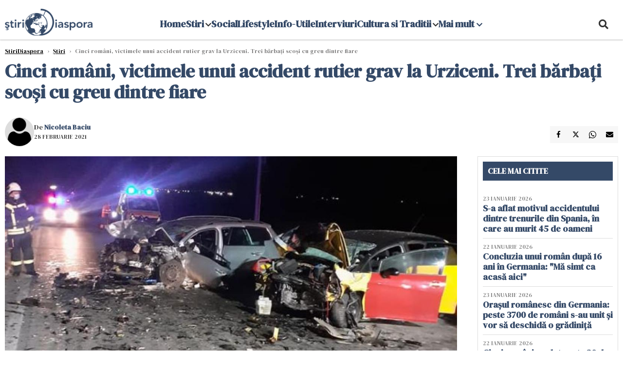

--- FILE ---
content_type: text/html; charset=UTF-8
request_url: https://www.stiridiaspora.ro/cinci-romani-victimele-unui-accident-rutier-grav-la-urziceni-trei-barbati-scosi-cu-greu-dintre-fiare_463249.html
body_size: 17958
content:
    <!DOCTYPE html>
<html lang="ro">

    <head>
        <meta charset="UTF-8">
        <meta name="language" content="Romanian" />
        <link rel="icon" href="/favicon.ico?v=2">

        <title>Cinci români, victimele unui accident rutier grav la Urziceni. Trei bărbați scoși cu greu dintre fiare  | StiriDiaspora</title>
        <meta name="description" content="Pompierii militari din cadrul Detașamentului de Pompieri Urziceni au fost alertați, azi, în jurul orei 20:05, să intervină la un accident rutier produs pe DN2, la ieșirea din municipiul Urziceni spre Buzău, în ca..." />
        <meta name="viewport" content="width=device-width, initial-scale=1.0">
                    <link rel="canonical" href="https://www.stiridiaspora.ro/cinci-romani-victimele-unui-accident-rutier-grav-la-urziceni-trei-barbati-scosi-cu-greu-dintre-fiare_463249.html" />
                            <link rel="amphtml" href="https://www.stiridiaspora.ro/amp/cinci-romani-victimele-unui-accident-rutier-grav-la-urziceni-trei-barbati-scosi-cu-greu-dintre-fiare_463249.html">
                                <script type="application/ld+json">
                {"@context":"http:\/\/schema.org","@type":"BreadcrumbList","itemListElement":[{"@type":"ListItem","position":1,"item":{"name":"StiriDiaspora","@id":"https:\/\/www.stiridiaspora.ro"}},{"@type":"ListItem","position":2,"item":{"name":"\u0218tiri","@id":"https:\/\/www.stiridiaspora.ro\/news"}},{"@type":"ListItem","position":3,"item":{"name":"Cinci rom\u00e2ni, victimele unui accident rutier grav la Urziceni. Trei b\u0103rba\u021bi sco\u0219i cu greu dintre...","@id":"https:\/\/www.stiridiaspora.ro\/cinci-romani-victimele-unui-accident-rutier-grav-la-urziceni-trei-barbati-scosi-cu-greu-dintre-fiare_463249.html"}}]}            </script>
                            <script type="application/ld+json">
                {"@context":"http:\/\/schema.org","@type":"NewsArticle","mainEntityOfPage":{"@type":"WebPage","@id":"https:\/\/www.stiridiaspora.ro\/cinci-romani-victimele-unui-accident-rutier-grav-la-urziceni-trei-barbati-scosi-cu-greu-dintre-fiare_463249.html"},"headline":"Cinci rom\u00e2ni, victimele unui accident rutier grav la Urziceni. Trei b\u0103rba\u021bi sco\u0219i cu greu dintre...","image":{"@type":"ImageObject","url":"https:\/\/www.stiridiaspora.ro\/thumbs\/amp\/2021\/02\/28\/cinci-romani-victimele-unui-accident-rutier-grav-la-urziceni-trei-barbati-scosi-cu-greu-dintre-fiare-217259.webp","width":1200,"height":675},"datePublished":"2021-02-28T22:41:17+02:00","dateModified":"2021-02-28T22:41:17+02:00","publisher":{"@type":"NewsMediaOrganization","id":"https:\/\/www.stiridiaspora.ro\/#publisher","name":"StiriDiaspora","url":"https:\/\/www.stiridiaspora.ro","logo":{"@type":"ImageObject","url":"https:\/\/media.stiridiaspora.ro\/assets_v2\/sigla_diaspora_new.png"}},"description":"Pompierii militari din cadrul Deta\u0219amentului de Pompieri Urziceni au fost alerta\u021bi, azi, \u00een jurul orei 20:05, s\u0103 intervin\u0103 la un accident rutier produs pe DN2, la ie\u0219irea din municipiul Urziceni spre Buz\u0103u, \u00een ca...","author":{"@type":"Person","@id":"https:\/\/www.stiridiaspora.ro\/autori\/nicoleta-baciu.html","name":"Nicoleta Baciu","url":"https:\/\/www.stiridiaspora.ro\/autori\/nicoleta-baciu.html"}}            </script>
                            <meta name="expires" content="never" />
        <meta name="revisit-after" content="whenever" />
                    <meta name="robots" content="follow, index, max-snippet:-1, max-video-preview:-1, max-image-preview:large" />
                <meta name="theme-color" content="#292c33" />

        <meta name="robots" content="max-image-preview:large">

                        <meta property="og:title" content="Cinci români, victimele unui accident rutier grav la Urziceni. Trei bărbați scoși cu greu dintre fiare" />
                            <meta property="og:description" content="Pompierii militari din cadrul Detașamentului de Pompieri Urziceni au fost alertați, azi, în jurul orei 20:05, să intervină la un accident rutier produs pe DN2, la ieșirea din municipiul Urziceni spre Buzău, în ca..." />
                            <meta property="og:image" content="https://www.stiridiaspora.ro/thumbs/amp/2021/02/28/cinci-romani-victimele-unui-accident-rutier-grav-la-urziceni-trei-barbati-scosi-cu-greu-dintre-fiare-217259.webp" />
                            <meta property="og:image:width" content="1200" />
                            <meta property="og:image:height" content="675" />
                            <meta property="og:url" content="https://www.stiridiaspora.ro/cinci-romani-victimele-unui-accident-rutier-grav-la-urziceni-trei-barbati-scosi-cu-greu-dintre-fiare_463249.html" />
                            <meta property="og:type" content="article" />
            
        
        
            <link rel="preload" href="https://www.stiridiaspora.ro/static/css/normalize.css" as="style">
            <link rel="preload" href="https://www.stiridiaspora.ro/static/css/owl.carousel.min.css" as="style" />
            <link rel="preload" href="https://www.stiridiaspora.ro/static/css/video-js.css" as="style">
            <link rel="preload" href="https://www.stiridiaspora.ro/static/css/style.css?v=1769281346" as="style">
            <link rel="preload" href="https://www.stiridiaspora.ro/static/css/dcbusiness-style.css?v=1769281346" as="style">
            <link rel="preconnect" href="https://fonts.googleapis.com">
            <link rel="preconnect" href="https://fonts.gstatic.com" crossorigin>

            <link href="https://fonts.googleapis.com/css2?family=Cormorant+Garamond:ital,wght@0,300..700;1,300..700&family=DM+Serif+Display:ital@0;1&family=Roboto:ital,wght@0,100..900;1,100..900&display=swap" rel="stylesheet">

            <link rel="stylesheet" href="https://www.stiridiaspora.ro/static/css/owl.carousel.min.css" type="text/css" />
            <link rel="stylesheet" href="https://www.stiridiaspora.ro/static/css/font-awesome-all.min.css?v=3" type="text/css" />

                            <link rel="stylesheet" href="https://www.stiridiaspora.ro/static/css/video-js.css">                            <link rel="stylesheet" href="https://www.stiridiaspora.ro/static/css/style.css?v=1769281346">
                <link rel="stylesheet" href="https://www.stiridiaspora.ro/static/css/dcbusiness-style.css?v=1769281346">
                    

        <!-- Google tag (gtag.js) added 16.09.2025-->
        <script async src="https://www.googletagmanager.com/gtag/js?id=G-JH3DRK5RBQ"></script>
        <script>
            window.dataLayer = window.dataLayer || [];

            function gtag() {
                dataLayer.push(arguments);
            }

           gtag('consent', 'default', {
                'ad_storage': 'denied',
               'analytics_storage': 'granted',
                'ad_user_data': 'denied',
                'ad_personalization': 'denied'
            });

            gtag('js', new Date());

            gtag('config', 'G-JH3DRK5RBQ');
            // gtag('config', 'G-7HX60VQRS8');
        </script>

        <!--Sulvo code-->
        <link rel="preload" as="script" href="https://live.demand.supply/up.js"><script async data-cfasync="false" type="text/javascript" src="https://live.demand.supply/up.js"></script>
        <!--<link rel="preload" as="script" href="https://copyrightcontent.org/ub/ub.js?ai=5ea9fe019cc23668d45eb630">
        <script async data-cfasync="false" type="text/javascript" src="https://copyrightcontent.org/ub/ub.js?ai=5ea9fe019cc23668d45eb630"></script>-->
        <!--End  Sulvo code-->

        <script src="https://fundingchoicesmessages.google.com/i/pub-7670433186403461?ers=1"></script>
<!--        <script src="https://securepubads.g.doubleclick.net/tag/js/gpt.js" crossorigin="anonymous" async></script>-->
        <!-- end Google tag (gtag.js)-->

                    <script type="text/javascript">
                function toggleMore() {
                    $('.overlay_wrapper').toggleClass('active');
                    $('.logo_fl ').toggleClass('small');
                }

                function toggleSearch() {
                    $('.icon_menu_search').toggleClass('active');
                    $('.gcse-wrapper').toggleClass('active');
                }
            </script>

        
            <script>
                var articles = [{"article_title":"S-a aflat motivul accidentului dintre trenurile din Spania, \u00een care au murit 45 de oameni ","article_url":"https:\/\/www.stiridiaspora.ro\/s-a-aflat-motivul-accidentului-dintre-trenurile-din-spania-in-care-au-murit-45-de-oameni_533197.html"},{"article_title":"Ora\u0219ul rom\u00e2nesc din Germania: peste 3700 de rom\u00e2ni s-au unit \u0219i vor s\u0103 deschid\u0103 o gr\u0103dini\u021b\u0103","article_url":"https:\/\/www.stiridiaspora.ro\/orasul-romanesc-din-germania-peste-3700-de-romani-s-au-unit-si-vor-sa-deschida-o-gradinita_533210.html"},{"article_title":"Au ie\u0219it rezultatele toxicologice ale criminalului de 13 ani din Timi\u0219. B\u0103nuiala s-a confirmat ","article_url":"https:\/\/www.stiridiaspora.ro\/au-iesit-rezultatele-toxicologice-ale-criminalului-de-13-ani-din-timis-banuiala-s-a-confirmat_533216.html"},{"article_title":"Analiz\u0103 a presei germane: Motivul pentru care Maia Sandu vrea unirea cu Rom\u00e2nia ","article_url":"https:\/\/www.stiridiaspora.ro\/analiza-a-presei-germane-motivul-pentru-care-maia-sandu-vrea-unirea-cu-romania_533191.html"},{"article_title":"Badanta rom\u00e2nc\u0103, acuzat\u0103 c\u0103 a ucis un medic italian, este nevinovat\u0103. Rapoartele au r\u0103sturnat ancheta ","article_url":"https:\/\/www.stiridiaspora.ro\/badanta-romanca-acuzata-ca-a-ucis-un-medic-italian-este-nevinovata-rapoartele-au-rasturnat-ancheta_533200.html"}]            </script>

                

            <script>
                            </script>
        
        
        
            <script data-cfasync="false" type="text/javascript">


            </script>
            <!-- Cxense SATI script end -->
        


                                    <meta name="publish-date" content="2021-02-28T22:41:17+02:00" />
                <meta property="article:modified_time" content="2021-02-28T22:41:17+02:00" />
                <meta name="cXenseParse:publishtime" content="2021-02-28T20:41:17Z" />
                <meta name="cXenseParse:pageclass" content="article" />
                <meta property="cXenseParse:author" content="74db120f0a" />
                        <meta name="cXenseParse:url" content="https://www.stiridiaspora.ro/cinci-romani-victimele-unui-accident-rutier-grav-la-urziceni-trei-barbati-scosi-cu-greu-dintre-fiare_463249.html" />
        
                    
<script async src="https://securepubads.g.doubleclick.net/tag/js/gpt.js" crossorigin="anonymous"></script>

<script >
    var googletag = googletag || {};googletag.cmd = googletag.cmd || [];
    googletag.cmd.push(function() {

                /*box1_right desktop coloana dreapta prima pozitie*/
        googletag.defineSlot("/1473368974/stiridiaspora_gpt/box1_right", [[300,250], [300,600]], "div-gpt-stiridiaspora_gpt-box1_right")
            .defineSizeMapping(
                googletag
                    .sizeMapping()
                    .addSize([320, 0],  [[300,250], [300,600]])
                    .addSize([0, 0], [])
                    .build()
            )
            .addService(googletag.pubads());
        /*End box1_right desktop coloana dreapta prima pozitie*/

        /*box1_horizontal desktop and mobile, article under Main Photo*/
        googletag.defineSlot("/1473368974/stiridiaspora_gpt/box1_horizontal", [[300, 100], [300, 220], [300, 223], [300, 250], [300, 600], [320, 50], [320, 100], [336, 250], [336, 280], [728, 90], [700, 456], [728, 200], [750, 100], [750, 200], [750, 250], [900, 200]], "div-gpt-stiridiaspora_gpt-box1_horizontal")
            .defineSizeMapping(
                googletag
                    .sizeMapping()
                    .addSize([990, 0],  [[700, 456], [728, 90], [728, 200], [750, 100], [750, 200], [750, 250]])
                    .addSize([800, 600],  [[700, 456], [728, 90], [728, 200], [750, 100], [750, 200], [750, 250]])
                    .addSize([800, 0],  [[728, 90], [728, 200], [750, 100], [750, 200], [750, 250]])
                    .addSize([336, 0],  [[300, 100], [300, 220], [300, 223], [300, 250], [300, 600], [320, 50], [320, 100], [336, 250], [336, 280]])
                    .addSize([320, 0],  [[300, 100], [300, 220], [300, 223], [300, 250], [300, 600], [320, 50], [320, 100]])
                    .addSize([0, 0], [])
                    .build()
            )
            .addService(googletag.pubads()).setCollapseEmptyDiv(true, true);
        /*End box1_horizontal desktop and mobile, article under Main Photo*/

        /*box2_horizontal desktop and mobile, article under article text*/
        googletag.defineSlot("/1473368974/stiridiaspora_gpt/box2_horizontal", [[300, 100], [300, 220], [300, 223], [300, 250], [300, 600], [320, 50], [320, 100], [336, 250], [336, 280], [728, 90], [700, 456], [728, 200], [750, 100], [750, 200], [750, 250], [900, 200]], "div-gpt-stiridiaspora_gpt-box2_horizontal")
            .defineSizeMapping(
                googletag
                    .sizeMapping()
                    .addSize([990, 0],  [[700, 456], [728, 90], [728, 200], [750, 100], [750, 200], [750, 250]])
                    .addSize([800, 600],  [[700, 456], [728, 90], [728, 200], [750, 100], [750, 200], [750, 250]])
                    .addSize([800, 0],  [[728, 90], [728, 200], [750, 100], [750, 200], [750, 250]])
                    .addSize([336, 0],  [[300, 100], [300, 220], [300, 223], [300, 250], [300, 600], [320, 50], [320, 100], [336, 250], [336, 280]])
                    .addSize([320, 0],  [[300, 100], [300, 220], [300, 223], [300, 250], [300, 600], [320, 50], [320, 100]])
                    .addSize([0, 0], [])
                    .build()
            )
            .addService(googletag.pubads()).setCollapseEmptyDiv(true, true);
        /*End box2_horizontal desktop and mobile, article under article text*/



                            googletag.pubads().setTargeting('stiridiaspora_categ', ["Stiri"] );
        
        
        googletag.pubads().disableInitialLoad();
        googletag.pubads().enableSingleRequest();
        googletag.enableServices();

    });
</script>                <meta name="google-site-verification" content="JZn9dSTKCkiuoUQ-2JAzfouV_TG0tz69UaqFi0O75vM" />
        <meta name="verification" content="6d2a01f8e323e95738b19a4af7342bfb" />

        
        <script>
            var home = 0;
            var new_website = 1        </script>

        

        <style>
            @media screen and (max-width: 500px) {
                .burger-wrapper {
                    display: inline-block;
                    width: 40%;
                    vertical-align: middle;
                }

                #nav-icon3 {
                    width: 20px;
                    height: 15px;
                    position: relative;
                    margin: 20px;
                    margin-left: 15px;
                    -webkit-transform: rotate(0deg);
                    -moz-transform: rotate(0deg);
                    -o-transform: rotate(0deg);
                    transform: rotate(0deg);
                    -webkit-transition: .5s ease-in-out;
                    -moz-transition: .5s ease-in-out;
                    -o-transition: .5s ease-in-out;
                    transition: .5s ease-in-out;
                    cursor: pointer;
                }

                #nav-icon3 span:nth-child(1) {
                    top: 0;
                }

                #nav-icon3 span {
                    display: block;
                    position: absolute;
                    height: 2px;
                    width: 100%;
                    background: #3a2a77;
                    opacity: 1;
                    left: 0;
                    -webkit-transform: rotate(0deg);
                    -moz-transform: rotate(0deg);
                    -o-transform: rotate(0deg);
                    transform: rotate(0deg);
                    -webkit-transition: .25s ease-in-out;
                    -moz-transition: .25s ease-in-out;
                    -o-transition: .25s ease-in-out;
                    transition: .25s ease-in-out;
                }

                .logo {
                    text-align: center;
                    vertical-align: middle;
                    margin-bottom: 10px;
                    margin-top: 11px;
                    padding: 0;
                    width: 20%;
                    display: inline-block;
                }

                .nxt_menu,
                .nxt_menu_v2 {
                    opacity: 0;
                    width: 100%;
                    position: absolute;
                    top: -700px;
                    background: #261f3d;
                    z-index: 110;
                    -webkit-box-shadow: 0 5px 30px 0px #000000;
                    -moz-box-shadow: 0 5px 30px 0px #000000;
                    box-shadow: 0 5px 30px 0px #000000;
                    -webkit-transition: all ease-out .2s;
                    -moz-transition: all ease-out .2s;
                    -o-transition: all ease-out .2s;
                    transition: all ease-out .2s;
                }

                .is_visible {
                    opacity: 1;
                    top: 0;
                }

                .nxt_menu_v2 h3 {
                    display: inline-block;
                    color: #fff;
                    margin: 0 auto;
                    line-height: 52px;
                    font-size: 20px;
                }

                .subMenu_header {
                    text-align: center;
                    margin-bottom: 10px;
                    height: 52px;
                    padding-bottom: 10px;
                    border-bottom: 1px solid #fff;
                }

                .subMenu_header i {
                    position: absolute;
                    left: 20px;
                    top: 25px;
                    font-size: 20px;
                }

                .nxt_menu_item .fa-caret-right {
                    padding: 20px;
                    position: absolute;
                    bottom: -11px;
                    font-size: 18px;
                    color: #fff;
                    right: 30px;
                }

                .nxt_menu_content {
                    margin: 2%;
                    color: #fff;
                }

                .nxt_menu_item {
                    font-weight: 600;
                    font-size: 13px;
                    padding: 10px;
                    padding-right: 0;
                    position: relative;
                    width: 48%;
                    font-weight: 600;
                    box-sizing: border-box;
                    display: inline-block;
                    vertical-align: middle;
                }

                .nxt_menu_item a {
                    color: #fff;
                }

                .nxt_menu_item.selected a {
                    color: #fecb30;
                    font-weight: 800
                }

                .icon_menu_close {
                    width: 50px;
                    object-fit: contain;
                    position: absolute;
                    left: 12px;
                    top: 10px;
                    padding: 10px;
                    cursor: pointer;
                }
            }
        </style>
        <script>
            var menuStack = [];

            function showSubmenu(id, name, url) {
                if (id != menuStack[menuStack.length - 1] && menuStack.length) {
                    // $("#subMenu"+menuStack[menuStack.length-1]).slideUp("fast", function() {
                    // 	$("#subMenu"+id).slideDown("fast");
                    // });
                    hide(document.getElementById("subMenu" + menuStack[menuStack.length - 1]));
                    show(document.getElementById("subMenu" + id));
                } else {
                    show(document.getElementById("subMenu" + id));
                }
                if (name != "") document.querySelector("#subMenu" + id + " .nxt_menu_v2_title").innerHTML = name;
                if (url != "") document.querySelector("#subMenu" + id + " .first a").innerHTML = name;
                if (url != "") document.querySelector("#subMenu" + id + " .first a").href = url;

                if ((menuStack.length == 0 || menuStack[menuStack.length - 1] != id) && id)
                    menuStack.push(id);
            }

            function closeSubmenu(id) {
                hide(document.getElementById("subMenu" + id));
                // $("#subMenu"+id).slideUp("fast",function() {
                menuStack.pop();
                if (menuStack.length)
                    showSubmenu(menuStack[menuStack.length - 1], "", "");
                // });

            }

            function toggleMenu() {
                showSubmenu(0, "", "");
            }

            // Show an element
            var show = function(elem) {
                // elem.style.display = 'block';
                elem.classList.add('is_visible');
            };

            // Hide an element
            var hide = function(elem) {
                // elem.style.display = 'none';
                elem.classList.remove('is_visible');
            };
        </script>


    </head>

<body class="body-new body-article">

<!--Google Tag Manager (noscript) -->     <!--<script>
        var ad = document.createElement('div');
        ad.id = 'AdSense';
        ad.className = 'AdSense';
        ad.style.display = 'block';
        ad.style.position = 'absolute';
        ad.style.top = '-1px';
        ad.style.height = '1px';
        document.body.appendChild(ad);
    </script>-->
    <div id="fb-root"></div>




    <div class="header_all_wrapper desktop_only">
        <div class="header_all" id="header_all">
            <div class="header_wrapper">
                <div id="header">
                    <div class="header_v2_left">
                        <a class="logo_fl" id="logo_fl" href="/" title="" rel="nofollow"></a>
                    </div>
                    <div class="header_v2_center">
                        <nav class="nav" itemscope="" itemtype="http://www.schema.org/SiteNavigationElement">
                            <ul class="nav-list">
                                                                    <li class="nav-list-item" itemprop="name" >
                                        <a href="" title="Home" class="nav-list-item-link " itemprop="url">Home</a>
                                                                            </li>
                                                                    <li class="nav-list-item" itemprop="name" data-toggle-submenu="161">
                                        <a href="https://www.stiridiaspora.ro/news" title="Stiri" class="nav-list-item-link " itemprop="url">Stiri</a>
                                                                                    <i class="fa fa-chevron-down"></i>
                                            <ul class="sbmneu" id="submenu_161">
                                                                                                    <li>
                                                        <a href="https://www.stiridiaspora.ro/news/politica" title="Politica" class="nav-list-item-link " itemprop="url">Politica</a>
                                                    </li>
                                                                                                    <li>
                                                        <a href="https://www.stiridiaspora.ro/news/economie" title="Economie" class="nav-list-item-link " itemprop="url">Economie</a>
                                                    </li>
                                                                                                    <li>
                                                        <a href="https://www.stiridiaspora.ro/news/international" title="International" class="nav-list-item-link " itemprop="url">International</a>
                                                    </li>
                                                                                                    <li>
                                                        <a href="https://www.stiridiaspora.ro/news/stiri-monden" title="Monden" class="nav-list-item-link " itemprop="url">Monden</a>
                                                    </li>
                                                                                                    <li>
                                                        <a href="https://www.stiridiaspora.ro/news/sport" title="Sport" class="nav-list-item-link " itemprop="url">Sport</a>
                                                    </li>
                                                                                                    <li>
                                                        <a href="https://www.stiridiaspora.ro/news/educatie" title="Educatie" class="nav-list-item-link " itemprop="url">Educatie</a>
                                                    </li>
                                                                                                    <li>
                                                        <a href="https://www.stiridiaspora.ro/news/sanatate" title="Sanatate" class="nav-list-item-link " itemprop="url">Sanatate</a>
                                                    </li>
                                                                                                    <li>
                                                        <a href="https://www.stiridiaspora.ro/news/editorial" title="Editorial" class="nav-list-item-link " itemprop="url">Editorial</a>
                                                    </li>
                                                                                                    <li>
                                                        <a href="https://www.stiridiaspora.ro/news/tu-stii-ce-drepturi-ai" title="Tu stii ce drepturi ai?" class="nav-list-item-link " itemprop="url">Tu stii ce drepturi ai?</a>
                                                    </li>
                                                                                                    <li>
                                                        <a href="https://www.stiridiaspora.ro/news/europarlamentare-2019" title="Europarlamentare" class="nav-list-item-link " itemprop="url">Europarlamentare</a>
                                                    </li>
                                                                                                    <li>
                                                        <a href="https://www.stiridiaspora.ro/povestea-mea" title="Povestea Mea" class="nav-list-item-link " itemprop="url">Povestea Mea</a>
                                                    </li>
                                                                                                    <li>
                                                        <a href="https://www.stiridiaspora.ro/news/esti-departe-esti-acasa" title="Esti departe, esti acasa!" class="nav-list-item-link " itemprop="url">Esti departe, esti acasa!</a>
                                                    </li>
                                                                                                    <li>
                                                        <a href="" title="Podcast" class="nav-list-item-link " itemprop="url">Podcast</a>
                                                    </li>
                                                                                                    <li>
                                                        <a href="https://www.stiridiaspora.ro/news/alegerile-prezidentiale-2019" title="Alegeri Prezidentiale" class="nav-list-item-link " itemprop="url">Alegeri Prezidentiale</a>
                                                    </li>
                                                                                            </ul>
                                                                            </li>
                                                                    <li class="nav-list-item" itemprop="name" >
                                        <a href="https://www.stiridiaspora.ro/social" title="Social" class="nav-list-item-link " itemprop="url">Social</a>
                                                                            </li>
                                                                    <li class="nav-list-item" itemprop="name" >
                                        <a href="https://www.stiridiaspora.ro/lifestyle" title="Lifestyle" class="nav-list-item-link " itemprop="url">Lifestyle</a>
                                                                            </li>
                                                                    <li class="nav-list-item" itemprop="name" >
                                        <a href="https://www.stiridiaspora.ro/info-utile" title="Info-Utile" class="nav-list-item-link " itemprop="url">Info-Utile</a>
                                                                            </li>
                                                                    <li class="nav-list-item" itemprop="name" >
                                        <a href="https://www.stiridiaspora.ro/interviuri" title="Interviuri" class="nav-list-item-link " itemprop="url">Interviuri</a>
                                                                            </li>
                                                                    <li class="nav-list-item" itemprop="name" data-toggle-submenu="168">
                                        <a href="https://www.stiridiaspora.ro/cultura-si-traditii" title="Cultura si Traditii" class="nav-list-item-link " itemprop="url">Cultura si Traditii</a>
                                                                                    <i class="fa fa-chevron-down"></i>
                                            <ul class="sbmneu" id="submenu_168">
                                                                                                    <li>
                                                        <a href="https://www.stiridiaspora.ro/lifestyle" title="Inedit" class="nav-list-item-link " itemprop="url">Inedit</a>
                                                    </li>
                                                                                                    <li>
                                                        <a href="https://www.stiridiaspora.ro/cultura-si-traditii/cultura" title="Cultura" class="nav-list-item-link " itemprop="url">Cultura</a>
                                                    </li>
                                                                                                    <li>
                                                        <a href="https://www.stiridiaspora.ro/cultura-si-traditii/turism" title="Turism" class="nav-list-item-link " itemprop="url">Turism</a>
                                                    </li>
                                                                                                    <li>
                                                        <a href="https://www.stiridiaspora.ro/cultura-si-traditii/destination-bucharest" title="Destination Bucharest" class="nav-list-item-link " itemprop="url">Destination Bucharest</a>
                                                    </li>
                                                                                            </ul>
                                                                            </li>
                                                                                                    <li class="nav-list-item" itemprop="name" data-toggle-submenu="0">
                                        <a href="javascript:void(0);" title="Mai mult" class="nav-list-item-link" itemprop="url">Mai mult <i class="fa fa-chevron-down"></i></a>
                                        <ul class="sbmneu" id="submenu_0">
                                                                                            <li>
                                                    <a href="https://www.stiridiaspora.ro/abuzuri" title="Abuzuri" class="nav-list-item-link " itemprop="url">Abuzuri</a>
                                                </li>
                                                                                            <li>
                                                    <a href="https://www.stiridiaspora.ro/joburi" title="Joburi" class="nav-list-item-link " itemprop="url">Joburi</a>
                                                </li>
                                                                                            <li>
                                                    <a href="https://www.stiridiaspora.ro/proiecte-speciale" title="Proiecte Speciale" class="nav-list-item-link " itemprop="url">Proiecte Speciale</a>
                                                </li>
                                                                                            <li>
                                                    <a href="https://www.stiridiaspora.ro/proiecte-speciale/limba-noastra-povestea-noastra" title="Limba noastră, povestea noastră" class="nav-list-item-link " itemprop="url">Limba noastră, povestea noastră</a>
                                                </li>
                                                                                            <li>
                                                    <a href="https://www.stiridiaspora.ro/proiecte-speciale/nascuti-in-diaspora" title="Născuți în diaspora" class="nav-list-item-link " itemprop="url">Născuți în diaspora</a>
                                                </li>
                                                                                    </ul>
                                    </li>
                                                            </ul>
                        </nav>
                    </div>
                    <div class="header_v2_right">
                        <div class="icon_wrapper">
                            <i class="fa fa-search" onclick="toggleSearch();"></i>

                            <div class="gcse-wrapper" id="gcse-wrapper">
                                <form name="" action="/cauta" method="get" id="searchSiteForm">
                                    <input type="text" class="nxt_searchInput" id="nxt_searchInput" name="q" placeholder="Scrie aici pentru a căuta">
                                    <button type="submit" class="nxt_searchSubmit" value="">
                                        <img src="https://media.dcnews.ro/assets/images/icon_search_desktop.png" class="icon_menu_search" width="20" height="18">
                                    </button>
                                </form>
                            </div>
                        </div>
                    </div>
                </div>
            </div>


                    </div>
    </div>

    <header class="mobile_only">
        <div class="headerMobile">
            <div class="logo" style="">
                <a href="/" class="prerender">
                    <img src="https://media.stiridiaspora.ro/assets_v2/sigla_diaspora_new.png" width="50" alt="StiriDiaspora" />
                </a>
            </div>
            <div class="right">
                <div class="burger-wrapper">
                    <div id="mobileBurgerNav" onClick="toggleNavMenu();">
                        <i class="fa-solid fa-bars"></i>
                        <i class="fa-solid fa-xmark"></i>
                    </div>
                </div>
            </div>
        </div>
        <div id="navigationMobile">
            <div id="navigationMobileSearch">
                <form action="/cauta" method="get">
                    <div class="mobileSearch">
                        <input type="text" name="q" placeholder="Caută articol...">
                        <button type="submit" class="mobileSearchButton">
                            <i class="fa-solid fa-magnifying-glass"></i>
                        </button>
                    </div>
                </form>
            </div>
                                                <div class="mobileMenuHead">
                        <div class="mobileMenuItem"> <a href="https://www.stiridiaspora.ro/">Home </a></div>
                    </div>
                                                                <div class="mobileMenuHead" id="mobileMenuHead_161">
                        <div class="mobileMenuItem" id="mobileMenuItem_161" onClick="toggleSubmenu(161);">
                            <span>Stiri</span>
                            <i class="fa-solid fa-chevron-down"></i>
                        </div>
                    </div>
                    <div class="mobileSubmenuContainer" id="mobileSubmenu_161">
                        <div class="mobileMenuItem"> <a href="https://www.stiridiaspora.ro/news">Stiri</a></div>
                                                    <div class="mobileMenuItem"> <a href="https://www.stiridiaspora.ro/news/politica">Politica</a></div>
                                                    <div class="mobileMenuItem"> <a href="https://www.stiridiaspora.ro/news/economie">Economie</a></div>
                                                    <div class="mobileMenuItem"> <a href="https://www.stiridiaspora.ro/news/international">International</a></div>
                                                    <div class="mobileMenuItem"> <a href="https://www.stiridiaspora.ro/news/stiri-monden">Monden</a></div>
                                                    <div class="mobileMenuItem"> <a href="https://www.stiridiaspora.ro/news/sport">Sport</a></div>
                                                    <div class="mobileMenuItem"> <a href="https://www.stiridiaspora.ro/news/educatie">Educatie</a></div>
                                                    <div class="mobileMenuItem"> <a href="https://www.stiridiaspora.ro/news/sanatate">Sanatate</a></div>
                                                    <div class="mobileMenuItem"> <a href="https://www.stiridiaspora.ro/news/editorial">Editorial</a></div>
                                                    <div class="mobileMenuItem"> <a href="https://www.stiridiaspora.ro/news/tu-stii-ce-drepturi-ai">Tu stii ce drepturi ai?</a></div>
                                                    <div class="mobileMenuItem"> <a href="https://www.stiridiaspora.ro/news/europarlamentare-2019">Europarlamentare</a></div>
                                                    <div class="mobileMenuItem"> <a href="https://www.stiridiaspora.ro/povestea-mea">Povestea Mea</a></div>
                                                    <div class="mobileMenuItem"> <a href="https://www.stiridiaspora.ro/news/esti-departe-esti-acasa">Esti departe, esti acasa!</a></div>
                                                    <div class="mobileMenuItem"> <a href="https://www.stiridiaspora.ro/">Podcast</a></div>
                                                    <div class="mobileMenuItem"> <a href="https://www.stiridiaspora.ro/news/alegerile-prezidentiale-2019">Alegeri Prezidentiale</a></div>
                                            </div>
                                                                <div class="mobileMenuHead">
                        <div class="mobileMenuItem"> <a href="https://www.stiridiaspora.ro/social">Social </a></div>
                    </div>
                                                                <div class="mobileMenuHead">
                        <div class="mobileMenuItem"> <a href="https://www.stiridiaspora.ro/lifestyle">Lifestyle </a></div>
                    </div>
                                                                <div class="mobileMenuHead">
                        <div class="mobileMenuItem"> <a href="https://www.stiridiaspora.ro/info-utile">Info-Utile </a></div>
                    </div>
                                                                <div class="mobileMenuHead">
                        <div class="mobileMenuItem"> <a href="https://www.stiridiaspora.ro/interviuri">Interviuri </a></div>
                    </div>
                                                                <div class="mobileMenuHead" id="mobileMenuHead_168">
                        <div class="mobileMenuItem" id="mobileMenuItem_168" onClick="toggleSubmenu(168);">
                            <span>Cultura si Traditii</span>
                            <i class="fa-solid fa-chevron-down"></i>
                        </div>
                    </div>
                    <div class="mobileSubmenuContainer" id="mobileSubmenu_168">
                        <div class="mobileMenuItem"> <a href="https://www.stiridiaspora.ro/cultura-si-traditii">Cultura si Traditii</a></div>
                                                    <div class="mobileMenuItem"> <a href="https://www.stiridiaspora.ro/lifestyle">Inedit</a></div>
                                                    <div class="mobileMenuItem"> <a href="https://www.stiridiaspora.ro/cultura-si-traditii/cultura">Cultura</a></div>
                                                    <div class="mobileMenuItem"> <a href="https://www.stiridiaspora.ro/cultura-si-traditii/turism">Turism</a></div>
                                                    <div class="mobileMenuItem"> <a href="https://www.stiridiaspora.ro/cultura-si-traditii/destination-bucharest">Destination Bucharest</a></div>
                                            </div>
                                                                <div class="mobileMenuHead">
                        <div class="mobileMenuItem"> <a href="https://www.stiridiaspora.ro/abuzuri">Abuzuri </a></div>
                    </div>
                                                                <div class="mobileMenuHead">
                        <div class="mobileMenuItem"> <a href="https://www.stiridiaspora.ro/joburi">Joburi </a></div>
                    </div>
                                                                <div class="mobileMenuHead" id="mobileMenuHead_194">
                        <div class="mobileMenuItem" id="mobileMenuItem_194" onClick="toggleSubmenu(194);">
                            <span>Proiecte Speciale</span>
                            <i class="fa-solid fa-chevron-down"></i>
                        </div>
                    </div>
                    <div class="mobileSubmenuContainer" id="mobileSubmenu_194">
                        <div class="mobileMenuItem"> <a href="https://www.stiridiaspora.ro/proiecte-speciale">Proiecte Speciale</a></div>
                                                    <div class="mobileMenuItem"> <a href="https://www.stiridiaspora.ro/proiecte-speciale/vesti-bune-de-acasa">Vesti bune de acasa</a></div>
                                                    <div class="mobileMenuItem"> <a href="https://www.stiridiaspora.ro/proiecte-speciale/apel-la-educatie">Apel la Educație</a></div>
                                                    <div class="mobileMenuItem"> <a href="https://www.stiridiaspora.ro/proiecte-speciale/locul-tau-este-acasa">Locul tau este acasa!</a></div>
                                                    <div class="mobileMenuItem"> <a href="https://www.stiridiaspora.ro/proiecte-speciale/bogatiile-romaniei-din-diaspora">Bogatiile Romaniei din Diaspora</a></div>
                                                    <div class="mobileMenuItem"> <a href="https://www.stiridiaspora.ro/proiecte-speciale/traditii-romanesti-in-diaspora">Tradiții românești în diaspora</a></div>
                                                    <div class="mobileMenuItem"> <a href="https://www.stiridiaspora.ro/proiecte-speciale/romania-are-nevoie-de-tine-implica-te">România are nevoie de tine, Implică-te!</a></div>
                                            </div>
                                                                <div class="mobileMenuHead" id="mobileMenuHead_217">
                        <div class="mobileMenuItem" id="mobileMenuItem_217" onClick="toggleSubmenu(217);">
                            <span>Limba noastră, povestea noastră</span>
                            <i class="fa-solid fa-chevron-down"></i>
                        </div>
                    </div>
                    <div class="mobileSubmenuContainer" id="mobileSubmenu_217">
                        <div class="mobileMenuItem"> <a href="https://www.stiridiaspora.ro/proiecte-speciale/limba-noastra-povestea-noastra">Limba noastră, povestea noastră</a></div>
                                                    <div class="mobileMenuItem"> <a href="https://www.stiridiaspora.ro/proiecte-speciale/limba-noastra-povestea-noastra/limba-noastra-povestea-noastra-articole">Articole</a></div>
                                                    <div class="mobileMenuItem"> <a href="https://www.stiridiaspora.ro/proiecte-speciale/limba-noastra-povestea-noastra/limba-noastra-povestea-noastra-emisiuni">Emisiuni</a></div>
                                                    <div class="mobileMenuItem"> <a href="https://www.stiridiaspora.ro/proiecte-speciale/limba-noastra-povestea-noastra/limba-noastra-povestea-noastra-dezbateri">Dezbateri</a></div>
                                                    <div class="mobileMenuItem"> <a href="https://www.stiridiaspora.ro/proiecte-speciale/limba-noastra-povestea-noastra/limba-noastra-povestea-noastra-reportaje">Reportaje</a></div>
                                                    <div class="mobileMenuItem"> <a href="https://www.stiridiaspora.ro/proiecte-speciale/limba-noastra-povestea-noastra/limba-noastra-povestea-noastra-sondaje">Sondaje</a></div>
                                            </div>
                                                                <div class="mobileMenuHead" id="mobileMenuHead_223">
                        <div class="mobileMenuItem" id="mobileMenuItem_223" onClick="toggleSubmenu(223);">
                            <span>Născuți în diaspora</span>
                            <i class="fa-solid fa-chevron-down"></i>
                        </div>
                    </div>
                    <div class="mobileSubmenuContainer" id="mobileSubmenu_223">
                        <div class="mobileMenuItem"> <a href="https://www.stiridiaspora.ro/proiecte-speciale/nascuti-in-diaspora">Născuți în diaspora</a></div>
                                                    <div class="mobileMenuItem"> <a href="https://www.stiridiaspora.ro/proiecte-speciale/nascuti-in-diaspora/nascuti-in-diaspora-articole">Articole</a></div>
                                                    <div class="mobileMenuItem"> <a href="https://www.stiridiaspora.ro/proiecte-speciale/nascuti-in-diaspora/nascuti-in-diaspora-emisiuni">Emisiuni</a></div>
                                                    <div class="mobileMenuItem"> <a href="https://www.stiridiaspora.ro/proiecte-speciale/nascuti-in-diaspora/nascuti-in-diaspora-dezbateri">Dezbateri</a></div>
                                                    <div class="mobileMenuItem"> <a href="https://www.stiridiaspora.ro/proiecte-speciale/nascuti-in-diaspora/nascuti-in-diaspora-reportaje">Reportaje</a></div>
                                            </div>
                            
            <div id="navigationMobileApps" style="padding: 15px 8px;">
                <span style="font-size: 16px;line-height: 35px;font-family: Helvetica,sans-serif;font-weight: 700; color:#000;">Poți descărca aplicația:</span><br />
                <div id="mobileAppLinks">
                    <a href='https://itunes.apple.com/app/stiridiaspora/id1394089189'><img alt='Get it on App Store' class="lazy" src="https://media.dcnews.ro/nxthost/app-store-logo.png" height="40" width="116" /></a>
                    <a href='https://play.google.com/store/apps/details?id=com.nxthub.stiridiaspora'><img alt='Get it on Google Play' class="lazy" src="https://media.dcnews.ro/nxthost/play_store_logo.2.png" height="40" width="116" /></a>
                </div>
            </div>
        </div>
    </header>

    <script>
        function toggleNavMenu() {
            $('html').toggleClass('navActive');
            $('body').toggleClass('navActive');
            $('#mobileBurgerNav').toggleClass('active');
            $('#navigationMobile').toggleClass('active');
        }

        function toggleSubmenu(id) {
            $('.mobileSubmenuContainer').not('#mobileSubmenu_' + id).removeClass('active');
            $('.mobileMenuItem').not('#mobileMenuHead_' + id).removeClass('active');
            $('#mobileSubmenu_' + id).toggleClass('active');
            $('#mobileMenuHead_' + id).toggleClass('active');
        }
    </script>

    <!--Branging U shaped-->
    <div class="desktop-only" style="width: 1200px; margin: 0 auto">

    </div>

    <!--End Branging U shaped-->

    <div class="page" style="margin-top: -40px;">
        <div class="Content">
            <div class="container_fixed_width">



    <div class="container_fixed_width">

<div class="content-fixed spliter" style="background-color: transparent">
        <div class="elements" style="width:100%; ">
                
<div>
    <div class="article-info">
                <div id="location">
            <a href="https://www.stiridiaspora.ro/">StiriDiaspora</a>
                            <span>&rsaquo;</span>
                                    <a href="https://www.stiridiaspora.ro/news" title="Știri">Știri</a>
                                <span>&rsaquo;</span>
                                    Cinci români, victimele unui accident rutier grav la Urziceni. Trei bărbați scoși cu greu dintre fiare                        </div>
        </div>
    <h1>

        
        Cinci români, victimele unui accident rutier grav la Urziceni. Trei bărbați scoși cu greu dintre fiare
        </h1>

    
    <div class="article-meta">
        <div class="article-meta-container">
                            <div class="article-author-image">
                                            <img src="/static/images/user.png">
                                    </div>
                        <div>
                <div class="article-authors">
                    <div>
                                                    De <a href="https://www.stiridiaspora.ro/autori/nicoleta-baciu.html">Nicoleta Baciu</a>                                            </div>
                </div>
                <span class="time"> 28 FEBRUARIE 2021</span>
            </div>
        </div>

                    <div class="social-share" style="margin-top: 10px">
                <a class="facebook" target="_blank" href="https://facebook.com/sharer/sharer.php?u=https://www.stiridiaspora.ro/cinci-romani-victimele-unui-accident-rutier-grav-la-urziceni-trei-barbati-scosi-cu-greu-dintre-fiare_463249.html">
                    <i class="fa-brands fa-facebook-f"></i>
                </a>
                <a class="x-twitter" target="_blank" href="https://twitter.com/intent/tweet/?text=Cinci români, victimele unui accident rutier grav la Urziceni. Trei bărbați scoși cu greu dintre fiare&url=https://www.stiridiaspora.ro/cinci-romani-victimele-unui-accident-rutier-grav-la-urziceni-trei-barbati-scosi-cu-greu-dintre-fiare_463249.html">
                    <svg xmlns="http://www.w3.org/2000/svg" viewBox="0 0 448 512"><!--!Font Awesome Free v7.1.0 by @fontawesome - https://fontawesome.com License - https://fontawesome.com/license/free Copyright 2026 Fonticons, Inc.--><path d="M357.2 48L427.8 48 273.6 224.2 455 464 313 464 201.7 318.6 74.5 464 3.8 464 168.7 275.5-5.2 48 140.4 48 240.9 180.9 357.2 48zM332.4 421.8l39.1 0-252.4-333.8-42 0 255.3 333.8z"/></svg>                </a>
                <a class="whatsapp" target="_blank" href="https://web.whatsapp.com/send?text=Cinci români, victimele unui accident rutier grav la Urziceni. Trei bărbați scoși cu greu dintre fiare%20https://www.stiridiaspora.ro/cinci-romani-victimele-unui-accident-rutier-grav-la-urziceni-trei-barbati-scosi-cu-greu-dintre-fiare_463249.html">
                    <i class="fa-brands fa-whatsapp"></i>
                </a>
                <a class="email" target="_blank" href="/cdn-cgi/l/email-protection#[base64]">
                    <i class="fa-solid fa-envelope"></i>
                </a>
            </div>
            </div>
</div>



        </div>
</div>

    </div> <!-- /.container_fixed_width -->



    <div class="container_fixed_width">

<div class="content-fixed spliter" style="background-color: transparent">
        <div class="elements" style="width:calc(75% - ((24px * 2)/ 3)); ">
                
<div class="poza-articol articleMainImage">
            
        <img class="img-16x9" loading="eager" fetchpriority="high"
             data-src="https://www.stiridiaspora.ro/thumbs/amp/2021/02/28/cinci-romani-victimele-unui-accident-rutier-grav-la-urziceni-trei-barbati-scosi-cu-greu-dintre-fiare-217259.webp"
             data-width="1200" data-speed="1" alt="accident-rutier-urziceni-cinci-victme"
             sizes="(max-width: 600px) 480px, (max-width: 900px) 800px, 1200px"
             srcset="
                    https://www.stiridiaspora.ro/thumbs/480x270/2021/02/28/cinci-romani-victimele-unui-accident-rutier-grav-la-urziceni-trei-barbati-scosi-cu-greu-dintre-fiare-217259.webp 480w,
                    https://www.stiridiaspora.ro/thumbs/800x450/2021/02/28/cinci-romani-victimele-unui-accident-rutier-grav-la-urziceni-trei-barbati-scosi-cu-greu-dintre-fiare-217259.webp 800w,
                    https://www.stiridiaspora.ro/thumbs/1200x675/2021/02/28/cinci-romani-victimele-unui-accident-rutier-grav-la-urziceni-trei-barbati-scosi-cu-greu-dintre-fiare-217259.webp 1200w">


    


</div>

<span class="imageDescription">accident rutier urziceni cinci victme </span>
<div class="text">

    <div class="article-abstract">
        <div class="article_description_new">Pompierii militari din cadrul Detașamentului de Pompieri Urziceni au fost alertați, azi, în jurul orei 20:05, să intervină la un accident rutier produs pe DN2, la ieșirea din municipiul Urziceni spre Buzău, în care au fost implicate două autoturisme.</div>
    </div>

    <div class="articol_dec">
        <p style="text-align: left;">La locul solicitării au fost mobilizate de urgență o autospecială de stingere cu apă și spumă, o autospecială de descarcerare, o ambulanță SMURD și cinci ambulanțe SAJ Ialomița, dintre care una tip C de la substația Slobozia. Din <a href="https://www.stiridiaspora.ro/noua-romani-raniti-intr-un-accident-cu-un-microbuz-in-judetul-ialomita_451132.html" target="_blank" rel="noopener"><strong>evenimentul rutier</strong></a> au rezultat cinci victime de sex masculin, din care trei încarcerate.</p>
                              <center><div id="div-gpt-stiridiaspora_gpt-box1_horizontal"><script data-cfasync="false" src="/cdn-cgi/scripts/5c5dd728/cloudflare-static/email-decode.min.js"></script><script>googletag.cmd.push(() => { googletag.display("div-gpt-stiridiaspora_gpt-box1_horizontal"); });</script></div></center>
                              <p></p>
<p style="text-align: left;">Echipajul de <a href="https://www.stiridiaspora.ro/doua-romance-spulberate-pe-trecerea-de-pietoni-una-a-murit_459081.html" target="_blank" rel="noopener"><strong>descarcerare</strong></a> a acționat pentru extragerea victimelor rămase încarcerate, ulterior toate cele cinci victime după acordarea primului ajutor medical au fost preluate și transportate de echipajele medicale de la locul intervenției, la Spitalul Municipal Urziceni, cu politraumatisme multiple. Militarii au mai acționat pentru asigurarea măsurilor de prevenire și stingere a incendiului la locul accidentului și sablare carosabil.</p>
<p style="text-align: left;"><strong>[citeste si]</strong></p>
    </div>

</div>

<script>
    document.addEventListener("DOMContentLoaded", function () {
        const iframes = document.querySelectorAll("iframe[data-auto-height]");

        iframes.forEach(iframe => {
            iframe.addEventListener("load", function () {

                setTimeout(() => {
                    try {
                        const doc = iframe.contentWindow.document;
                        const height = doc.body.scrollHeight || doc.documentElement.scrollHeight;
                        iframe.style.height = height + "px";
                    } catch (e) {
                        console.warn("Iframe cross-domain, nu pot ajusta height-ul.");
                    }
                }, 500);

            });
        });
    });

</script>
<div class="container_fixed_width_900px">
    <div class="articol_dec">
            </div>
</div>
    <div class="article_tag_wrapper">
                    <a href="https://www.stiridiaspora.ro/tag/victime_4721">
                <div class="article_tag">victime</div>
            </a>
                        <a href="https://www.stiridiaspora.ro/tag/ialomita_18205">
                <div class="article_tag">ialomita</div>
            </a>
                        <a href="https://www.stiridiaspora.ro/tag/trafic-rutier_43575">
                <div class="article_tag">trafic rutier</div>
            </a>
                        <a href="https://www.stiridiaspora.ro/tag/pompieri-urziceni_50494">
                <div class="article_tag">pompieri urziceni</div>
            </a>
                        <a href="https://www.stiridiaspora.ro/tag/accident-rutier-urziceni_50495">
                <div class="article_tag">accident rutier urziceni</div>
            </a>
                        <a href="https://www.stiridiaspora.ro/tag/romani-victime_50496">
                <div class="article_tag">romani victime</div>
            </a>
                </div>

<div class="articol_info">
    <div class="social-share">
        <a class="facebook" target="_blank" href="https://facebook.com/sharer/sharer.php?u=https://www.stiridiaspora.ro/cinci-romani-victimele-unui-accident-rutier-grav-la-urziceni-trei-barbati-scosi-cu-greu-dintre-fiare_463249.html">
            <i class="fa-brands fa-facebook-f"></i>
        </a>
        <a class="x-twitter" target="_blank" href="https://twitter.com/intent/tweet/?text=Cinci români, victimele unui accident rutier grav la Urziceni. Trei bărbați scoși cu greu dintre fiare&url=https://www.stiridiaspora.ro/cinci-romani-victimele-unui-accident-rutier-grav-la-urziceni-trei-barbati-scosi-cu-greu-dintre-fiare_463249.html">
            <svg xmlns="http://www.w3.org/2000/svg" viewBox="0 0 448 512"><!--!Font Awesome Free v7.1.0 by @fontawesome - https://fontawesome.com License - https://fontawesome.com/license/free Copyright 2026 Fonticons, Inc.--><path d="M357.2 48L427.8 48 273.6 224.2 455 464 313 464 201.7 318.6 74.5 464 3.8 464 168.7 275.5-5.2 48 140.4 48 240.9 180.9 357.2 48zM332.4 421.8l39.1 0-252.4-333.8-42 0 255.3 333.8z"/></svg>                </a>
        <a class="whatsapp" target="_blank" href="https://web.whatsapp.com/send?text=Cinci români, victimele unui accident rutier grav la Urziceni. Trei bărbați scoși cu greu dintre fiare%20https://www.stiridiaspora.ro/cinci-romani-victimele-unui-accident-rutier-grav-la-urziceni-trei-barbati-scosi-cu-greu-dintre-fiare_463249.html">
            <i class="fa-brands fa-whatsapp"></i>
        </a>
        <a class="email" target="_blank" href="/cdn-cgi/l/email-protection#[base64]">
            <i class="fa-solid fa-envelope"></i>
        </a>
    </div>
    <div class="social-follow">
        <span>Urmăriți-ne și pe</span>
        <div class="gnews-follow">
            <img src="https://media.defenseromania.ro/nxt/Google_News_icon.svg" alt="stiridiaspora.ro google news" style="width: 32px; height: 32px; vertical-align: top; display: inline-block;">
            <a href="https://news.google.com/publications/CAAiEMdkdGJO7m7K4E8JkSagppkqFAgKIhDHZHRiTu5uyuBPCZEmoKaZ?hl=ro&gl=RO&ceid=RO%3Aro">Google News</a>
        </div>
        <span>și în aplicațiile mobile</span>
        <div class="apps-follow">
            <a href="https://itunes.apple.com/app/stiridiaspora/id1394089189" target="_blank">
                <img src="/static/images/Apple-Store-Icon.png?v=2" alt="stiridiaspora.ro appstore">
            </a>
            <a href="https://play.google.com/store/apps/details?id=com.nxthub.stiridiaspora" target="_blank">
                <img src="/static/images/Google-Play-Icon.png?v=2" alt="stiridiaspora.ro playstore">
            </a>
        </div>
    </div>
</div>

        <center style="margin-top: 40px; margin-bottom:40px"><!-- /1473368974/parintisipitici_gpt/box2_horizontal-->
<div id="div-gpt-stiridiaspora_gpt-box2_horizontal"><script data-cfasync="false" src="/cdn-cgi/scripts/5c5dd728/cloudflare-static/email-decode.min.js"></script><script>googletag.cmd.push(() => { googletag.display("div-gpt-stiridiaspora_gpt-box2_horizontal"); });</script></div>
</center>
    
<div>
    <div class="section-list">
        <div class="section-title">
            <span>Alte știri de interes</span>
        </div>
    </div>

    <div class="elements section-listing section-listing-layout-2" id="nxt_newest_articles" style="width:100%; ">
        <ul>
                            <li>
                    <div>
                        <article class="headline">

<div class="thumb" data-size="landscape">

    <a href="https://www.stiridiaspora.ro/lectia-dura-a-unui-roman-din-uk-despre-taxele-pe-proprietate-partea-care-doare-e-propaganda_533237.html">
        <picture>

                            <source
                    type="image/webp"
                    srcset="https://www.stiridiaspora.ro/thumbs/700x700/2026/01/24/lectia-dura-a-unui-roman-din-uk-despre-taxele-pe-proprietate-partea-care-doare-e-propaganda-410555.webp 600w"                    sizes="(max-width: 768px) 600px, 100px" >
            
            
            <img
                src="https://www.stiridiaspora.ro/thumbs/landscape/2026/01/24/lectia-dura-a-unui-roman-din-uk-despre-taxele-pe-proprietate-partea-care-doare-e-propaganda-410555.webp"
                alt="Lecția dură a unui român din UK despre taxele pe proprietate: „Partea care doare e propaganda”"
                loading="lazy"                width="600" height="334"                class="img" />
        </picture>

        
        
        
        
    </a>

</div><h3 class="title">
<a href="https://www.stiridiaspora.ro/lectia-dura-a-unui-roman-din-uk-despre-taxele-pe-proprietate-partea-care-doare-e-propaganda_533237.html" title="lectia dura a unui roman din uk despre taxele pe proprietate partea care doare e propaganda">
    
    
    Lecția dură a unui român din UK despre taxele pe proprietate: „Partea care doare e propaganda”</a>
</h3>    <div class="categ_date">
                            <div class="date">24 Ianuarie 2026</div>
                    </div>
</article>                    </div>
                </li>

                
                
                                            <li>
                    <div>
                        <article class="headline">

<div class="thumb" data-size="landscape">

    <a href="https://www.stiridiaspora.ro/unirea-nu-tine-cont-de-granite-un-grup-de-romani-si-straini-au-jucat-hora-unirii-langa-stejarul-lui-mihai-viteazul-din-sibiu_533236.html">
        <picture>

                            <source
                    type="image/webp"
                    srcset="https://www.stiridiaspora.ro/thumbs/700x700/2026/01/24/unirea-nu-tine-cont-de-granite-un-grup-de-romani-si-straini-au-jucat-hora-unirii-langa-stejarul-lui-mihai-viteazul-din-sibiu-410552.webp 600w"                    sizes="(max-width: 768px) 600px, 100px" >
            
            
            <img
                src="https://www.stiridiaspora.ro/thumbs/landscape/2026/01/24/unirea-nu-tine-cont-de-granite-un-grup-de-romani-si-straini-au-jucat-hora-unirii-langa-stejarul-lui-mihai-viteazul-din-sibiu-410552.webp"
                alt="Unirea nu ține cont de granițe: Un grup de români și străini au jucat Hora Unirii, lângă stejarul lui Mihai Viteazul din Sibiu"
                loading="lazy"                width="600" height="334"                class="img" />
        </picture>

        
        
        
        
    </a>

</div><h3 class="title">
<a href="https://www.stiridiaspora.ro/unirea-nu-tine-cont-de-granite-un-grup-de-romani-si-straini-au-jucat-hora-unirii-langa-stejarul-lui-mihai-viteazul-din-sibiu_533236.html" title="unirea nu tine cont de granite un grup de romani si straini au jucat hora unirii langa stejarul lui mihai viteazul din sibiu">
    
    
    Unirea nu ține cont de granițe: Un grup de români și străini au jucat Hora Unirii, lângă stejarul lui Mihai Viteazul din Sibiu</a>
</h3>    <div class="categ_date">
                            <div class="date">24 Ianuarie 2026</div>
                    </div>
</article>                    </div>
                </li>

                
                
                                            <li>
                    <div>
                        <article class="headline">

<div class="thumb" data-size="landscape">

    <a href="https://www.stiridiaspora.ro/o-romanca-arata-ce-poti-sa-faci-in-vietnam-cu-mai-putin-de-200-de-lei_533233.html">
        <picture>

                            <source
                    type="image/webp"
                    srcset="https://www.stiridiaspora.ro/thumbs/700x700/2026/01/24/o-romanca-arata-ce-poti-sa-faci-in-vietnam-cu-mai-putin-de-200-de-lei-410551.png 600w"                    sizes="(max-width: 768px) 600px, 100px" >
            
            
            <img
                src="https://www.stiridiaspora.ro/thumbs/landscape/2026/01/24/o-romanca-arata-ce-poti-sa-faci-in-vietnam-cu-mai-putin-de-200-de-lei-410551.png"
                alt="O româncă arată ce poți să faci în Vietnam cu mai puțin de 200 de lei"
                loading="lazy"                width="600" height="334"                class="img" />
        </picture>

        
        
        
        
    </a>

</div><h3 class="title">
<a href="https://www.stiridiaspora.ro/o-romanca-arata-ce-poti-sa-faci-in-vietnam-cu-mai-putin-de-200-de-lei_533233.html" title="o romanca arata ce poti sa faci in vietnam cu mai putin de 200 de lei">
    
    
    O româncă arată ce poți să faci în Vietnam cu mai puțin de 200 de lei</a>
</h3>    <div class="categ_date">
                            <div class="date">24 Ianuarie 2026</div>
                    </div>
</article>                    </div>
                </li>

                
                
                                            <li>
                    <div>
                        <article class="headline">

<div class="thumb" data-size="landscape">

    <a href="https://www.stiridiaspora.ro/nicusor-dan-lectie-despre-patriotism-inseamna-sa-fii-mandru-de-cine-esti-dar-nu-sa-te-bati-cu-pumnul-in-piept_533230.html">
        <picture>

                            <source
                    type="image/webp"
                    srcset="https://www.stiridiaspora.ro/thumbs/700x700/2026/01/24/nicusor-dan-lectie-despre-patriotism-inseamna-sa-fii-mandru-de-cine-esti-dar-nu-sa-te-bati-cu-pumnul-in-piept-410549.jpeg 600w"                    sizes="(max-width: 768px) 600px, 100px" >
            
            
            <img
                src="https://www.stiridiaspora.ro/thumbs/landscape/2026/01/24/nicusor-dan-lectie-despre-patriotism-inseamna-sa-fii-mandru-de-cine-esti-dar-nu-sa-te-bati-cu-pumnul-in-piept-410549.jpeg"
                alt="Nicușor Dan, lecție despre patriotism: „Înseamnă să fii mândru de cine ești, dar nu să te bați cu pumnul în piept”"
                loading="lazy"                width="600" height="334"                class="img" />
        </picture>

        
        
        
        
    </a>

</div><h3 class="title">
<a href="https://www.stiridiaspora.ro/nicusor-dan-lectie-despre-patriotism-inseamna-sa-fii-mandru-de-cine-esti-dar-nu-sa-te-bati-cu-pumnul-in-piept_533230.html" title="nicusor dan lectie despre patriotism inseamna sa fii mandru de cine esti dar nu sa te bati cu pumnul in piept">
    
    
    Nicușor Dan, lecție despre patriotism: „Înseamnă să fii mândru de cine ești, dar nu să te bați cu pumnul în piept”</a>
</h3>    <div class="categ_date">
                            <div class="date">24 Ianuarie 2026</div>
                    </div>
</article>                    </div>
                </li>

                
                
                                            <li>
                    <div>
                        <article class="headline">

<div class="thumb" data-size="landscape">

    <a href="https://www.stiridiaspora.ro/romania-nu-are-hotare-mesaj-de-ziua-unirii-pentru-romanii-din-spania_533224.html">
        <picture>

                            <source
                    type="image/webp"
                    srcset="https://www.stiridiaspora.ro/thumbs/700x700/2026/01/24/romania-nu-are-hotare-mesaj-de-ziua-unirii-pentru-romanii-din-spania-410546.webp 600w"                    sizes="(max-width: 768px) 600px, 100px" >
            
            
            <img
                src="https://www.stiridiaspora.ro/thumbs/landscape/2026/01/24/romania-nu-are-hotare-mesaj-de-ziua-unirii-pentru-romanii-din-spania-410546.webp"
                alt="România nu are hotare: mesaj de Ziua Unirii pentru românii din Spania"
                loading="lazy"                width="600" height="334"                class="img" />
        </picture>

        
        
        
        
    </a>

</div><h3 class="title">
<a href="https://www.stiridiaspora.ro/romania-nu-are-hotare-mesaj-de-ziua-unirii-pentru-romanii-din-spania_533224.html" title="romania nu are hotare mesaj de ziua unirii pentru romanii din spania">
    
    
    România nu are hotare: mesaj de Ziua Unirii pentru românii din Spania</a>
</h3>    <div class="categ_date">
                            <div class="date">24 Ianuarie 2026</div>
                    </div>
</article>                    </div>
                </li>

                                    <li class="mobile_only">
                        <!-- Sulvo box ad -->
                        <div class="ad-container " >
                            <div data-ad="stiridiaspora.ro_fluid_sky+sq_stiridiaspora_samesection_box" data-devices="m:1,t:0,d:0" style="max-height: 600px;" class="demand-supply"></div>
                        </div>
                    </li>
                
                
                                            <li>
                    <div>
                        <article class="headline">

<div class="thumb" data-size="landscape">

    <a href="https://www.stiridiaspora.ro/mesajul-gabrielei-dancau-pentru-romanii-din-italia-de-ziua-unirii-departe-de-tara-uniti-prin-valori_533227.html">
        <picture>

                            <source
                    type="image/webp"
                    srcset="https://www.stiridiaspora.ro/thumbs/700x700/2026/01/24/mesajul-gabrielei-dancau-pentru-romanii-din-italia-de-ziua-unirii-departe-de-tara-uniti-prin-valori-410545.png 600w"                    sizes="(max-width: 768px) 600px, 100px" >
            
            
            <img
                src="https://www.stiridiaspora.ro/thumbs/landscape/2026/01/24/mesajul-gabrielei-dancau-pentru-romanii-din-italia-de-ziua-unirii-departe-de-tara-uniti-prin-valori-410545.png"
                alt="Mesajul Gabrielei Dancău pentru românii din Italia, de Ziua Unirii: „Departe de țară, uniți prin valori” "
                loading="lazy"                width="600" height="334"                class="img" />
        </picture>

        
        
        
        
    </a>

</div><h3 class="title">
<a href="https://www.stiridiaspora.ro/mesajul-gabrielei-dancau-pentru-romanii-din-italia-de-ziua-unirii-departe-de-tara-uniti-prin-valori_533227.html" title="mesajul gabrielei dancau pentru romanii din italia de ziua unirii departe de tara uniti prin valori">
    
    
    Mesajul Gabrielei Dancău pentru românii din Italia, de Ziua Unirii: „Departe de țară, uniți prin valori” </a>
</h3>    <div class="categ_date">
                            <div class="date">24 Ianuarie 2026</div>
                    </div>
</article>                    </div>
                </li>

                
                
                                            <li>
                    <div>
                        <article class="headline">

<div class="thumb" data-size="landscape">

    <a href="https://www.stiridiaspora.ro/un-om-de-stiinta-de-la-harvard-sustine-ca-a-descoperit-locatia-exacta-a-raiului_533222.html">
        <picture>

                            <source
                    type="image/webp"
                    srcset="https://www.stiridiaspora.ro/thumbs/700x700/2026/01/24/un-om-de-stiinta-de-la-harvard-sustine-ca-a-descoperit-locatia-exacta-a-raiului-410542.webp 600w"                    sizes="(max-width: 768px) 600px, 100px" >
            
            
            <img
                src="https://www.stiridiaspora.ro/thumbs/landscape/2026/01/24/un-om-de-stiinta-de-la-harvard-sustine-ca-a-descoperit-locatia-exacta-a-raiului-410542.webp"
                alt="Un om de știință de la Harvard susține că a descoperit locația exactă a Raiului "
                loading="lazy"                width="600" height="334"                class="img" />
        </picture>

        
        
        
        
    </a>

</div><h3 class="title">
<a href="https://www.stiridiaspora.ro/un-om-de-stiinta-de-la-harvard-sustine-ca-a-descoperit-locatia-exacta-a-raiului_533222.html" title="un om de stiinta de la harvard sustine ca a descoperit locatia exacta a raiului">
    
    
    Un om de știință de la Harvard susține că a descoperit locația exactă a Raiului </a>
</h3>    <div class="categ_date">
                            <div class="date">24 Ianuarie 2026</div>
                    </div>
</article>                    </div>
                </li>

                
                
                                            <li>
                    <div>
                        <article class="headline">

<div class="thumb" data-size="landscape">

    <a href="https://www.stiridiaspora.ro/nicusor-dan-mesaj-pentru-tinerii-romani-de-pretutindeni-credeti-in-romania-pentru-ca-are-un-mare-viitor_533219.html">
        <picture>

                            <source
                    type="image/webp"
                    srcset="https://www.stiridiaspora.ro/thumbs/700x700/2026/01/24/nicusor-dan-mesaj-pentru-tinerii-romani-de-pretutindeni-credeti-in-romania-pentru-ca-are-un-mare-viitor-410540.jpeg 600w"                    sizes="(max-width: 768px) 600px, 100px" >
            
            
            <img
                src="https://www.stiridiaspora.ro/thumbs/landscape/2026/01/24/nicusor-dan-mesaj-pentru-tinerii-romani-de-pretutindeni-credeti-in-romania-pentru-ca-are-un-mare-viitor-410540.jpeg"
                alt="Nicușor Dan, mesaj pentru tinerii români de pretutindeni: „Credeţi în România, pentru că are un mare viitor”"
                loading="lazy"                width="600" height="334"                class="img" />
        </picture>

        
        
        
        
    </a>

</div><h3 class="title">
<a href="https://www.stiridiaspora.ro/nicusor-dan-mesaj-pentru-tinerii-romani-de-pretutindeni-credeti-in-romania-pentru-ca-are-un-mare-viitor_533219.html" title="nicusor dan mesaj pentru tinerii romani de pretutindeni credeti in romania pentru ca are un mare viitor">
    
    
    Nicușor Dan, mesaj pentru tinerii români de pretutindeni: „Credeţi în România, pentru că are un mare viitor”</a>
</h3>    <div class="categ_date">
                            <div class="date">24 Ianuarie 2026</div>
                    </div>
</article>                    </div>
                </li>

                
                
                                            <li>
                    <div>
                        <article class="headline">

<div class="thumb" data-size="landscape">

    <a href="https://www.stiridiaspora.ro/au-iesit-rezultatele-toxicologice-ale-criminalului-de-13-ani-din-timis-banuiala-s-a-confirmat_533216.html">
        <picture>

                            <source
                    type="image/webp"
                    srcset="https://www.stiridiaspora.ro/thumbs/700x700/2026/01/23/au-iesit-rezultatele-toxicologice-ale-criminalului-de-13-ani-din-timis-banuiala-s-a-confirmat-410534.webp 600w"                    sizes="(max-width: 768px) 600px, 100px" >
            
            
            <img
                src="https://www.stiridiaspora.ro/thumbs/landscape/2026/01/23/au-iesit-rezultatele-toxicologice-ale-criminalului-de-13-ani-din-timis-banuiala-s-a-confirmat-410534.webp"
                alt="Au ieșit rezultatele toxicologice ale criminalului de 13 ani din Timiș. Bănuiala s-a confirmat "
                loading="lazy"                width="600" height="334"                class="img" />
        </picture>

        
        
        
        
    </a>

</div><h3 class="title">
<a href="https://www.stiridiaspora.ro/au-iesit-rezultatele-toxicologice-ale-criminalului-de-13-ani-din-timis-banuiala-s-a-confirmat_533216.html" title="au iesit rezultatele toxicologice ale criminalului de 13 ani din timis banuiala s a confirmat">
    
    
    Au ieșit rezultatele toxicologice ale criminalului de 13 ani din Timiș. Bănuiala s-a confirmat </a>
</h3>    <div class="categ_date">
                            <div class="date">23 Ianuarie 2026</div>
                    </div>
</article>                    </div>
                </li>

                
                
                                            <li>
                    <div>
                        <article class="headline">

<div class="thumb" data-size="landscape">

    <a href="https://www.stiridiaspora.ro/ilie-bolojan-in-razboi-cu-olguta-vasilescu-eu-sunt-de-vina-au-luat-168-milioane-si-nu-au-investit_533213.html">
        <picture>

                            <source
                    type="image/webp"
                    srcset="https://www.stiridiaspora.ro/thumbs/700x700/2026/01/23/ilie-bolojan-in-razboi-cu-olguta-vasilescu-eu-sunt-de-vina-au-luat-168-milioane-si-nu-au-investit-410531.webp 600w"                    sizes="(max-width: 768px) 600px, 100px" >
            
            
            <img
                src="https://www.stiridiaspora.ro/thumbs/landscape/2026/01/23/ilie-bolojan-in-razboi-cu-olguta-vasilescu-eu-sunt-de-vina-au-luat-168-milioane-si-nu-au-investit-410531.webp"
                alt="Ilie Bolojan, în război cu Olguța Vasilescu: &quot;Eu sunt de vină? Au luat 168 milioane și nu au investit&quot; "
                loading="lazy"                width="600" height="334"                class="img" />
        </picture>

        
        
        
        
    </a>

</div><h3 class="title">
<a href="https://www.stiridiaspora.ro/ilie-bolojan-in-razboi-cu-olguta-vasilescu-eu-sunt-de-vina-au-luat-168-milioane-si-nu-au-investit_533213.html" title="ilie bolojan in razboi cu olguta vasilescu eu sunt de vina au luat 168 milioane si nu au investit">
    
    
    Ilie Bolojan, în război cu Olguța Vasilescu: "Eu sunt de vină? Au luat 168 milioane și nu au investit" </a>
</h3>    <div class="categ_date">
                            <div class="date">23 Ianuarie 2026</div>
                    </div>
</article>                    </div>
                </li>

                
                
                                            <li>
                    <div>
                        <article class="headline">

<div class="thumb" data-size="landscape">

    <a href="https://www.stiridiaspora.ro/orasul-romanesc-din-germania-peste-3700-de-romani-s-au-unit-si-vor-sa-deschida-o-gradinita_533210.html">
        <picture>

                            <source
                    type="image/webp"
                    srcset="https://www.stiridiaspora.ro/thumbs/700x700/2026/01/23/orasul-romanesc-din-germania-peste-3700-de-romani-s-au-unit-si-vor-sa-deschida-o-gradinita-410528.webp 600w"                    sizes="(max-width: 768px) 600px, 100px" >
            
            
            <img
                src="https://www.stiridiaspora.ro/thumbs/landscape/2026/01/23/orasul-romanesc-din-germania-peste-3700-de-romani-s-au-unit-si-vor-sa-deschida-o-gradinita-410528.webp"
                alt="Orașul românesc din Germania: peste 3700 de români s-au unit și vor să deschidă o grădiniță"
                loading="lazy"                width="600" height="334"                class="img" />
        </picture>

        
        
        
        
    </a>

</div><h3 class="title">
<a href="https://www.stiridiaspora.ro/orasul-romanesc-din-germania-peste-3700-de-romani-s-au-unit-si-vor-sa-deschida-o-gradinita_533210.html" title="orasul romanesc din germania peste 3700 de romani s au unit si vor sa deschida o gradinita">
    
    
    Orașul românesc din Germania: peste 3700 de români s-au unit și vor să deschidă o grădiniță</a>
</h3>    <div class="categ_date">
                            <div class="date">23 Ianuarie 2026</div>
                    </div>
</article>                    </div>
                </li>

                
                
                                            <li>
                    <div>
                        <article class="headline">

<div class="thumb" data-size="landscape">

    <a href="https://www.stiridiaspora.ro/ungaria-pune-tunurile-pe-ucraina-zelenski-l-a-criticat-vulgar-pe-viktor-orban_533209.html">
        <picture>

                            <source
                    type="image/webp"
                    srcset="https://www.stiridiaspora.ro/thumbs/700x700/2026/01/23/ungaria-pune-tunurile-pe-ucraina-zelenski-l-a-criticat-vulgar-pe-viktor-orban-410527.webp 600w"                    sizes="(max-width: 768px) 600px, 100px" >
            
            
            <img
                src="https://www.stiridiaspora.ro/thumbs/landscape/2026/01/23/ungaria-pune-tunurile-pe-ucraina-zelenski-l-a-criticat-vulgar-pe-viktor-orban-410527.webp"
                alt="Ungaria pune tunurile pe Ucraina: &quot;Zelenski l-a criticat vulgar pe Viktor Orban&quot;"
                loading="lazy"                width="600" height="334"                class="img" />
        </picture>

        
        
        
        
    </a>

</div><h3 class="title">
<a href="https://www.stiridiaspora.ro/ungaria-pune-tunurile-pe-ucraina-zelenski-l-a-criticat-vulgar-pe-viktor-orban_533209.html" title="ungaria pune tunurile pe ucraina zelenski l a criticat vulgar pe viktor orban">
    
    
    Ungaria pune tunurile pe Ucraina: "Zelenski l-a criticat vulgar pe Viktor Orban"</a>
</h3>    <div class="categ_date">
                            <div class="date">23 Ianuarie 2026</div>
                    </div>
</article>                    </div>
                </li>

                
                
                                            <li>
                    <div>
                        <article class="headline">

<div class="thumb" data-size="landscape">

    <a href="https://www.stiridiaspora.ro/badanta-romanca-acuzata-ca-a-ucis-un-medic-italian-este-nevinovata-rapoartele-au-rasturnat-ancheta_533200.html">
        <picture>

                            <source
                    type="image/webp"
                    srcset="https://www.stiridiaspora.ro/thumbs/700x700/2026/01/23/badanta-romanca-acuzata-ca-a-ucis-un-medic-italian-este-nevinovata-rapoartele-au-rasturnat-ancheta-410521.webp 600w"                    sizes="(max-width: 768px) 600px, 100px" >
            
            
            <img
                src="https://www.stiridiaspora.ro/thumbs/landscape/2026/01/23/badanta-romanca-acuzata-ca-a-ucis-un-medic-italian-este-nevinovata-rapoartele-au-rasturnat-ancheta-410521.webp"
                alt="Badanta româncă, acuzată că a ucis un medic italian, este nevinovată. Rapoartele au răsturnat ancheta "
                loading="lazy"                width="600" height="334"                class="img" />
        </picture>

        
        
        
        
    </a>

</div><h3 class="title">
<a href="https://www.stiridiaspora.ro/badanta-romanca-acuzata-ca-a-ucis-un-medic-italian-este-nevinovata-rapoartele-au-rasturnat-ancheta_533200.html" title="badanta romanca acuzata ca a ucis un medic italian este nevinovata rapoartele au rasturnat ancheta">
    
    
    Badanta româncă, acuzată că a ucis un medic italian, este nevinovată. Rapoartele au răsturnat ancheta </a>
</h3>    <div class="categ_date">
                            <div class="date">23 Ianuarie 2026</div>
                    </div>
</article>                    </div>
                </li>

                
                
                                            <li>
                    <div>
                        <article class="headline">

<div class="thumb" data-size="landscape">

    <a href="https://www.stiridiaspora.ro/romanul-predat-frantei-pentru-atacuri-informatice-masive-a-fost-condamnat-la-o-pedeapsa-usturatoare_533206.html">
        <picture>

                            <source
                    type="image/webp"
                    srcset="https://www.stiridiaspora.ro/thumbs/700x700/2026/01/23/romanul-predat-frantei-pentru-atacuri-informatice-masive-a-fost-condamnat-la-o-pedeapsa-usturatoare-410525.png 600w"                    sizes="(max-width: 768px) 600px, 100px" >
            
            
            <img
                src="https://www.stiridiaspora.ro/thumbs/landscape/2026/01/23/romanul-predat-frantei-pentru-atacuri-informatice-masive-a-fost-condamnat-la-o-pedeapsa-usturatoare-410525.png"
                alt="Românul predat Franței pentru atacuri informatice masive a fost condamnat la o pedeapsă usturătoare"
                loading="lazy"                width="600" height="334"                class="img" />
        </picture>

        
        
        
        
    </a>

</div><h3 class="title">
<a href="https://www.stiridiaspora.ro/romanul-predat-frantei-pentru-atacuri-informatice-masive-a-fost-condamnat-la-o-pedeapsa-usturatoare_533206.html" title="romanul predat frantei pentru atacuri informatice masive a fost condamnat la o pedeapsa usturatoare">
    
    
    Românul predat Franței pentru atacuri informatice masive a fost condamnat la o pedeapsă usturătoare</a>
</h3>    <div class="categ_date">
                            <div class="date">23 Ianuarie 2026</div>
                    </div>
</article>                    </div>
                </li>

                
                
                                            <li>
                    <div>
                        <article class="headline">

<div class="thumb" data-size="landscape">

    <a href="https://www.stiridiaspora.ro/site-cu-asasini-la-comanda-descoperit-in-romania-perchezitii-de-amploare-ale-diicot_533203.html">
        <picture>

                            <source
                    type="image/webp"
                    srcset="https://www.stiridiaspora.ro/thumbs/700x700/2026/01/23/site-cu-asasini-la-comanda-descoperit-in-romania-perchezitii-de-amploare-ale-diicot-410524.webp 600w"                    sizes="(max-width: 768px) 600px, 100px" >
            
            
            <img
                src="https://www.stiridiaspora.ro/thumbs/landscape/2026/01/23/site-cu-asasini-la-comanda-descoperit-in-romania-perchezitii-de-amploare-ale-diicot-410524.webp"
                alt="Site cu asasini la comandă, descoperit în România. Percheziții de amploare ale DIICOT"
                loading="lazy"                width="600" height="334"                class="img" />
        </picture>

        
        
        
        
    </a>

</div><h3 class="title">
<a href="https://www.stiridiaspora.ro/site-cu-asasini-la-comanda-descoperit-in-romania-perchezitii-de-amploare-ale-diicot_533203.html" title="site cu asasini la comanda descoperit in romania perchezitii de amploare ale diicot">
    
    
    Site cu asasini la comandă, descoperit în România. Percheziții de amploare ale DIICOT</a>
</h3>    <div class="categ_date">
                            <div class="date">23 Ianuarie 2026</div>
                    </div>
</article>                    </div>
                </li>

                
                
                                            <li>
                    <div>
                        <article class="headline">

<div class="thumb" data-size="landscape">

    <a href="https://www.stiridiaspora.ro/s-a-aflat-motivul-accidentului-dintre-trenurile-din-spania-in-care-au-murit-45-de-oameni_533197.html">
        <picture>

                            <source
                    type="image/webp"
                    srcset="https://www.stiridiaspora.ro/thumbs/700x700/2026/01/23/s-a-aflat-motivul-accidentului-dintre-trenurile-din-spania-in-care-au-murit-45-de-oameni-410518.png 600w"                    sizes="(max-width: 768px) 600px, 100px" >
            
            
            <img
                src="https://www.stiridiaspora.ro/thumbs/landscape/2026/01/23/s-a-aflat-motivul-accidentului-dintre-trenurile-din-spania-in-care-au-murit-45-de-oameni-410518.png"
                alt="S-a aflat motivul accidentului dintre trenurile din Spania, în care au murit 45 de oameni "
                loading="lazy"                width="600" height="334"                class="img" />
        </picture>

        
        
        
        
    </a>

</div><h3 class="title">
<a href="https://www.stiridiaspora.ro/s-a-aflat-motivul-accidentului-dintre-trenurile-din-spania-in-care-au-murit-45-de-oameni_533197.html" title="s a aflat motivul accidentului dintre trenurile din spania in care au murit 45 de oameni">
    
    
    S-a aflat motivul accidentului dintre trenurile din Spania, în care au murit 45 de oameni </a>
</h3>    <div class="categ_date">
                            <div class="date">23 Ianuarie 2026</div>
                    </div>
</article>                    </div>
                </li>

                
                
                                            <li>
                    <div>
                        <article class="headline">

<div class="thumb" data-size="landscape">

    <a href="https://www.stiridiaspora.ro/pensii-magistrati-raspunsul-lui-ilie-bolojan-cand-a-fost-intrebat-daca-va-demisiona-in-caz-ca-proiectul-pica_533194.html">
        <picture>

                            <source
                    type="image/webp"
                    srcset="https://www.stiridiaspora.ro/thumbs/700x700/2026/01/23/pensii-magistrati-raspunsul-lui-ilie-bolojan-cand-a-fost-intrebat-daca-va-demisiona-in-caz-ca-proiectul-pica-410515.webp 600w"                    sizes="(max-width: 768px) 600px, 100px" >
            
            
            <img
                src="https://www.stiridiaspora.ro/thumbs/landscape/2026/01/23/pensii-magistrati-raspunsul-lui-ilie-bolojan-cand-a-fost-intrebat-daca-va-demisiona-in-caz-ca-proiectul-pica-410515.webp"
                alt="Pensii magistrați. Răspunsul lui Ilie Bolojan când a fost întrebat dacă va demisiona în caz că proiectul pică"
                loading="lazy"                width="600" height="334"                class="img" />
        </picture>

        
        
        
        
    </a>

</div><h3 class="title">
<a href="https://www.stiridiaspora.ro/pensii-magistrati-raspunsul-lui-ilie-bolojan-cand-a-fost-intrebat-daca-va-demisiona-in-caz-ca-proiectul-pica_533194.html" title="pensii magistrati raspunsul lui ilie bolojan cand a fost intrebat daca va demisiona in caz ca proiectul pica">
    
    
    Pensii magistrați. Răspunsul lui Ilie Bolojan când a fost întrebat dacă va demisiona în caz că proiectul pică</a>
</h3>    <div class="categ_date">
                            <div class="date">23 Ianuarie 2026</div>
                    </div>
</article>                    </div>
                </li>

                
                
                                            <li>
                    <div>
                        <article class="headline">

<div class="thumb" data-size="landscape">

    <a href="https://www.stiridiaspora.ro/analiza-a-presei-germane-motivul-pentru-care-maia-sandu-vrea-unirea-cu-romania_533191.html">
        <picture>

                            <source
                    type="image/webp"
                    srcset="https://www.stiridiaspora.ro/thumbs/700x700/2026/01/23/analiza-a-presei-germane-motivul-pentru-care-maia-sandu-vrea-unirea-cu-romania-410513.png 600w"                    sizes="(max-width: 768px) 600px, 100px" >
            
            
            <img
                src="https://www.stiridiaspora.ro/thumbs/landscape/2026/01/23/analiza-a-presei-germane-motivul-pentru-care-maia-sandu-vrea-unirea-cu-romania-410513.png"
                alt="Analiză a presei germane: Motivul pentru care Maia Sandu vrea unirea cu România "
                loading="lazy"                width="600" height="334"                class="img" />
        </picture>

        
        
        
        
    </a>

</div><h3 class="title">
<a href="https://www.stiridiaspora.ro/analiza-a-presei-germane-motivul-pentru-care-maia-sandu-vrea-unirea-cu-romania_533191.html" title="analiza a presei germane motivul pentru care maia sandu vrea unirea cu romania">
    
    
    Analiză a presei germane: Motivul pentru care Maia Sandu vrea unirea cu România </a>
</h3>    <div class="categ_date">
                            <div class="date">23 Ianuarie 2026</div>
                    </div>
</article>                    </div>
                </li>

                
                
                                            <li>
                    <div>
                        <article class="headline">

<div class="thumb" data-size="landscape">

    <a href="https://www.stiridiaspora.ro/gerul-si-poleiul-au-cauzat-mai-multe-accidente-rutiere-si-inchiderea-scolilor-in-germania_533186.html">
        <picture>

                            <source
                    type="image/webp"
                    srcset="https://www.stiridiaspora.ro/thumbs/700x700/2026/01/23/gerul-si-poleiul-au-cauzat-mai-multe-accidente-rutiere-si-inchiderea-scolilor-in-germania-410501.webp 600w"                    sizes="(max-width: 768px) 600px, 100px" >
            
            
            <img
                src="https://www.stiridiaspora.ro/thumbs/landscape/2026/01/23/gerul-si-poleiul-au-cauzat-mai-multe-accidente-rutiere-si-inchiderea-scolilor-in-germania-410501.webp"
                alt="Gerul şi poleiul au cauzat mai multe accidente rutiere şi închiderea şcolilor în Germania"
                loading="lazy"                width="600" height="334"                class="img" />
        </picture>

        
        
        
        
    </a>

</div><h3 class="title">
<a href="https://www.stiridiaspora.ro/gerul-si-poleiul-au-cauzat-mai-multe-accidente-rutiere-si-inchiderea-scolilor-in-germania_533186.html" title="gerul si poleiul au cauzat mai multe accidente rutiere si inchiderea scolilor in germania">
    
    
    Gerul şi poleiul au cauzat mai multe accidente rutiere şi închiderea şcolilor în Germania</a>
</h3>    <div class="categ_date">
                            <div class="date">23 Ianuarie 2026</div>
                    </div>
</article>                    </div>
                </li>

                
                
                                            <li>
                    <div>
                        <article class="headline">

<div class="thumb" data-size="landscape">

    <a href="https://www.stiridiaspora.ro/un-roman-de-23-de-ani-e-cautat-de-trei-zile-in-italia-a-plecat-la-facultate-si-nu-s-a-mai-intors_533182.html">
        <picture>

                            <source
                    type="image/webp"
                    srcset="https://www.stiridiaspora.ro/thumbs/700x700/2026/01/23/un-roman-de-23-de-ani-e-cautat-de-trei-zile-in-italia-a-plecat-la-facultate-si-nu-s-a-mai-intors-410327.webp 600w"                    sizes="(max-width: 768px) 600px, 100px" >
            
            
            <img
                src="https://www.stiridiaspora.ro/thumbs/landscape/2026/01/23/un-roman-de-23-de-ani-e-cautat-de-trei-zile-in-italia-a-plecat-la-facultate-si-nu-s-a-mai-intors-410327.webp"
                alt="Un român de 23 de ani e căutat de trei zile în Italia. A plecat la facultate și nu s-a mai întors"
                loading="lazy"                width="600" height="334"                class="img" />
        </picture>

        
        
        
        
    </a>

</div><h3 class="title">
<a href="https://www.stiridiaspora.ro/un-roman-de-23-de-ani-e-cautat-de-trei-zile-in-italia-a-plecat-la-facultate-si-nu-s-a-mai-intors_533182.html" title="un roman de 23 de ani e cautat de trei zile in italia a plecat la facultate si nu s a mai intors">
    
    
    Un român de 23 de ani e căutat de trei zile în Italia. A plecat la facultate și nu s-a mai întors</a>
</h3>    <div class="categ_date">
                            <div class="date">23 Ianuarie 2026</div>
                    </div>
</article>                    </div>
                </li>

                
                
                                            <li>
                    <div>
                        <article class="headline">

<div class="thumb" data-size="landscape">

    <a href="https://www.stiridiaspora.ro/fosta-contabila-in-mae-plasata-sub-control-judiciar-a-transferat-ilegal-8-4-milioane-lei-in-conturile-fostului-iubit-si-al-fiului_533180.html">
        <picture>

                            <source
                    type="image/webp"
                    srcset="https://www.stiridiaspora.ro/thumbs/700x700/2026/01/23/fosta-contabila-in-mae-plasata-sub-control-judiciar-a-transferat-ilegal-8-4-milioane-lei-in-conturile-fostului-iubit-si-al-fiului-410330.webp 600w"                    sizes="(max-width: 768px) 600px, 100px" >
            
            
            <img
                src="https://www.stiridiaspora.ro/thumbs/landscape/2026/01/23/fosta-contabila-in-mae-plasata-sub-control-judiciar-a-transferat-ilegal-8-4-milioane-lei-in-conturile-fostului-iubit-si-al-fiului-410330.webp"
                alt="Fostă contabilă în MAE plasată sub control judiciar. A transferat ilegal 8,4 milioane lei în conturile fostului iubit și al fiului"
                loading="lazy"                width="600" height="334"                class="img" />
        </picture>

        
        
        
        
    </a>

</div><h3 class="title">
<a href="https://www.stiridiaspora.ro/fosta-contabila-in-mae-plasata-sub-control-judiciar-a-transferat-ilegal-8-4-milioane-lei-in-conturile-fostului-iubit-si-al-fiului_533180.html" title="fosta contabila in mae plasata sub control judiciar a transferat ilegal 8 4 milioane lei in conturile fostului iubit si al fiului">
    
    
    Fostă contabilă în MAE plasată sub control judiciar. A transferat ilegal 8,4 milioane lei în conturile fostului iubit și al fiului</a>
</h3>    <div class="categ_date">
                            <div class="date">23 Ianuarie 2026</div>
                    </div>
</article>                    </div>
                </li>

                
                
                                            <li>
                    <div>
                        <article class="headline">

<div class="thumb" data-size="landscape">

    <a href="https://www.stiridiaspora.ro/sacramento-california-casa-pentru-una-dintre-cele-mai-mari-comunitati-romanesti-din-sua_533179.html">
        <picture>

                            <source
                    type="image/webp"
                    srcset="https://www.stiridiaspora.ro/thumbs/700x700/2026/01/23/sacramento-california-casa-pentru-una-dintre-cele-mai-mari-comunitati-romanesti-din-sua-410333.webp 600w"                    sizes="(max-width: 768px) 600px, 100px" >
            
            
            <img
                src="https://www.stiridiaspora.ro/thumbs/landscape/2026/01/23/sacramento-california-casa-pentru-una-dintre-cele-mai-mari-comunitati-romanesti-din-sua-410333.webp"
                alt="Sacramento, California, casă pentru una dintre cele mai mari comunități românești din SUA"
                loading="lazy"                width="600" height="334"                class="img" />
        </picture>

        
        
        
        
    </a>

</div><h3 class="title">
<a href="https://www.stiridiaspora.ro/sacramento-california-casa-pentru-una-dintre-cele-mai-mari-comunitati-romanesti-din-sua_533179.html" title="sacramento california casa pentru una dintre cele mai mari comunitati romanesti din sua">
    
    
    Sacramento, California, casă pentru una dintre cele mai mari comunități românești din SUA</a>
</h3>    <div class="categ_date">
                            <div class="date">23 Ianuarie 2026</div>
                    </div>
</article>                    </div>
                </li>

                
                
                                            <li>
                    <div>
                        <article class="headline">

<div class="thumb" data-size="landscape">

    <a href="https://www.stiridiaspora.ro/un-roman-internat-intr-un-spital-din-italia-a-omorat-un-alt-pacient-un-batran-de-72-de-ani_533177.html">
        <picture>

                            <source
                    type="image/webp"
                    srcset="https://www.stiridiaspora.ro/thumbs/700x700/2026/01/23/un-roman-internat-intr-un-spital-din-italia-a-omorat-un-alt-pacient-un-batran-de-72-de-ani-410336.webp 600w"                    sizes="(max-width: 768px) 600px, 100px" >
            
            
            <img
                src="https://www.stiridiaspora.ro/thumbs/landscape/2026/01/23/un-roman-internat-intr-un-spital-din-italia-a-omorat-un-alt-pacient-un-batran-de-72-de-ani-410336.webp"
                alt="Un român internat într-un spital din Italia a omorât un alt pacient, un bătrân de 72 de ani"
                loading="lazy"                width="600" height="334"                class="img" />
        </picture>

        
        
        
        
    </a>

</div><h3 class="title">
<a href="https://www.stiridiaspora.ro/un-roman-internat-intr-un-spital-din-italia-a-omorat-un-alt-pacient-un-batran-de-72-de-ani_533177.html" title="un roman internat intr un spital din italia a omorat un alt pacient un batran de 72 de ani">
    
    
    Un român internat într-un spital din Italia a omorât un alt pacient, un bătrân de 72 de ani</a>
</h3>    <div class="categ_date">
                            <div class="date">23 Ianuarie 2026</div>
                    </div>
</article>                    </div>
                </li>

                
                
                                            <li>
                    <div>
                        <article class="headline">

<div class="thumb" data-size="landscape">

    <a href="https://www.stiridiaspora.ro/trump-s-a-suparat-pe-premierul-canadei-si-ii-retrage-invitatia-de-a-se-alatura-consiliului-pentru-pace_533176.html">
        <picture>

                            <source
                    type="image/webp"
                    srcset="https://www.stiridiaspora.ro/thumbs/700x700/2026/01/23/trump-s-a-suparat-pe-premierul-canadei-si-ii-retrage-invitatia-de-a-se-alatura-consiliului-pentru-pace-410339.webp 600w"                    sizes="(max-width: 768px) 600px, 100px" >
            
            
            <img
                src="https://www.stiridiaspora.ro/thumbs/landscape/2026/01/23/trump-s-a-suparat-pe-premierul-canadei-si-ii-retrage-invitatia-de-a-se-alatura-consiliului-pentru-pace-410339.webp"
                alt="Trump s-a supărat pe premierul Canadei și îi retrage invitaţia de a se alătura &quot;Consiliului pentru Pace&quot;"
                loading="lazy"                width="600" height="334"                class="img" />
        </picture>

        
        
        
        
    </a>

</div><h3 class="title">
<a href="https://www.stiridiaspora.ro/trump-s-a-suparat-pe-premierul-canadei-si-ii-retrage-invitatia-de-a-se-alatura-consiliului-pentru-pace_533176.html" title="trump s a suparat pe premierul canadei si ii retrage invitatia de a se alatura consiliului pentru pace">
    
    
    Trump s-a supărat pe premierul Canadei și îi retrage invitaţia de a se alătura "Consiliului pentru Pace"</a>
</h3>    <div class="categ_date">
                            <div class="date">23 Ianuarie 2026</div>
                    </div>
</article>                    </div>
                </li>

                
                
                                            <li>
                    <div>
                        <article class="headline">

<div class="thumb" data-size="landscape">

    <a href="https://www.stiridiaspora.ro/bilantul-accidentului-feroviar-de-duminica-din-spania-a-urcat-la-45-de-morti_533173.html">
        <picture>

                            <source
                    type="image/webp"
                    srcset="https://www.stiridiaspora.ro/thumbs/700x700/2026/01/23/bilantul-accidentului-feroviar-de-duminica-din-spania-a-urcat-la-45-de-morti-410342.webp 600w"                    sizes="(max-width: 768px) 600px, 100px" >
            
            
            <img
                src="https://www.stiridiaspora.ro/thumbs/landscape/2026/01/23/bilantul-accidentului-feroviar-de-duminica-din-spania-a-urcat-la-45-de-morti-410342.webp"
                alt="Bilanţul accidentului feroviar de duminică din Spania a urcat la 45 de morţi"
                loading="lazy"                width="600" height="334"                class="img" />
        </picture>

        
        
        
        
    </a>

</div><h3 class="title">
<a href="https://www.stiridiaspora.ro/bilantul-accidentului-feroviar-de-duminica-din-spania-a-urcat-la-45-de-morti_533173.html" title="bilantul accidentului feroviar de duminica din spania a urcat la 45 de morti">
    
    
    Bilanţul accidentului feroviar de duminică din Spania a urcat la 45 de morţi</a>
</h3>    <div class="categ_date">
                            <div class="date">23 Ianuarie 2026</div>
                    </div>
</article>                    </div>
                </li>

                
                
                                            <li>
                    <div>
                        <article class="headline">

<div class="thumb" data-size="landscape">

    <a href="https://www.stiridiaspora.ro/ciucu-se-plange-ca-nicusor-dan-a-lasat-prapad-la-primarie-a-ajuns-cutitul-la-os-scumpim-biletul-la-stb_533170.html">
        <picture>

                            <source
                    type="image/webp"
                    srcset="https://www.stiridiaspora.ro/thumbs/700x700/2026/01/22/ciucu-se-plange-ca-nicusor-dan-a-lasat-prapad-la-primarie-a-ajuns-cutitul-la-os-scumpim-biletul-la-stb-410345.webp 600w"                    sizes="(max-width: 768px) 600px, 100px" >
            
            
            <img
                src="https://www.stiridiaspora.ro/thumbs/landscape/2026/01/22/ciucu-se-plange-ca-nicusor-dan-a-lasat-prapad-la-primarie-a-ajuns-cutitul-la-os-scumpim-biletul-la-stb-410345.webp"
                alt="Ciucu se plânge că Nicușor Dan a lăsat prăpăd la primărie: &quot;A ajuns cuțitul la os. Scumpim biletul la STB&quot; "
                loading="lazy"                width="600" height="334"                class="img" />
        </picture>

        
        
        
        
    </a>

</div><h3 class="title">
<a href="https://www.stiridiaspora.ro/ciucu-se-plange-ca-nicusor-dan-a-lasat-prapad-la-primarie-a-ajuns-cutitul-la-os-scumpim-biletul-la-stb_533170.html" title="ciucu se plange ca nicusor dan a lasat prapad la primarie a ajuns cutitul la os scumpim biletul la stb">
    
    
    Ciucu se plânge că Nicușor Dan a lăsat prăpăd la primărie: "A ajuns cuțitul la os. Scumpim biletul la STB" </a>
</h3>    <div class="categ_date">
                            <div class="date">22 Ianuarie 2026</div>
                    </div>
</article>                    </div>
                </li>

                
                
                                            <li>
                    <div>
                        <article class="headline">

<div class="thumb" data-size="landscape">

    <a href="https://www.stiridiaspora.ro/unul-din-criminalii-lui-mario-baiatul-de-13-ani-este-liber-si-poate-reveni-la-scoala-parintii-se-tem_533167.html">
        <picture>

                            <source
                    type="image/webp"
                    srcset="https://www.stiridiaspora.ro/thumbs/700x700/2026/01/22/unul-din-criminalii-lui-mario-baiatul-de-13-ani-este-liber-si-poate-reveni-la-scoala-parintii-se-tem-410348.webp 600w"                    sizes="(max-width: 768px) 600px, 100px" >
            
            
            <img
                src="https://www.stiridiaspora.ro/thumbs/landscape/2026/01/22/unul-din-criminalii-lui-mario-baiatul-de-13-ani-este-liber-si-poate-reveni-la-scoala-parintii-se-tem-410348.webp"
                alt="Unul din criminalii lui Mario, băiatul de 13 ani, este liber și poate reveni la școală. Părinții se tem"
                loading="lazy"                width="600" height="334"                class="img" />
        </picture>

        
        
        
        
    </a>

</div><h3 class="title">
<a href="https://www.stiridiaspora.ro/unul-din-criminalii-lui-mario-baiatul-de-13-ani-este-liber-si-poate-reveni-la-scoala-parintii-se-tem_533167.html" title="unul din criminalii lui mario baiatul de 13 ani este liber si poate reveni la scoala parintii se tem">
    
    
    Unul din criminalii lui Mario, băiatul de 13 ani, este liber și poate reveni la școală. Părinții se tem</a>
</h3>    <div class="categ_date">
                            <div class="date">22 Ianuarie 2026</div>
                    </div>
</article>                    </div>
                </li>

                
                
                                            <li>
                    <div>
                        <article class="headline">

<div class="thumb" data-size="landscape">

    <a href="https://www.stiridiaspora.ro/furtuna-harry-a-facut-ravagii-in-italia-pagube-de-aproape-un-miliard-de-euro-doar-in-sicilia_533165.html">
        <picture>

                            <source
                    type="image/webp"
                    srcset="https://www.stiridiaspora.ro/thumbs/700x700/2026/01/22/furtuna-harry-a-facut-ravagii-in-italia-pagube-de-aproape-un-miliard-de-euro-doar-in-sicilia-410351.webp 600w"                    sizes="(max-width: 768px) 600px, 100px" >
            
            
            <img
                src="https://www.stiridiaspora.ro/thumbs/landscape/2026/01/22/furtuna-harry-a-facut-ravagii-in-italia-pagube-de-aproape-un-miliard-de-euro-doar-in-sicilia-410351.webp"
                alt="Furtuna Harry a făcut ravagii în Italia. Pagube de aproape un miliard de euro doar în Sicilia "
                loading="lazy"                width="600" height="334"                class="img" />
        </picture>

        
        
        
        
    </a>

</div><h3 class="title">
<a href="https://www.stiridiaspora.ro/furtuna-harry-a-facut-ravagii-in-italia-pagube-de-aproape-un-miliard-de-euro-doar-in-sicilia_533165.html" title="furtuna harry a facut ravagii in italia pagube de aproape un miliard de euro doar in sicilia">
    
    
    Furtuna Harry a făcut ravagii în Italia. Pagube de aproape un miliard de euro doar în Sicilia </a>
</h3>    <div class="categ_date">
                            <div class="date">22 Ianuarie 2026</div>
                    </div>
</article>                    </div>
                </li>

                
                
                                            <li>
                    <div>
                        <article class="headline">

<div class="thumb" data-size="landscape">

    <a href="https://www.stiridiaspora.ro/crima-intr-un-spital-din-italia-un-roman-de-21-de-ani-a-ucis-un-fost-bancher_533162.html">
        <picture>

                            <source
                    type="image/webp"
                    srcset="https://www.stiridiaspora.ro/thumbs/700x700/2026/01/22/crima-intr-un-spital-din-italia-un-roman-de-21-de-ani-a-ucis-un-fost-bancher-410354.webp 600w"                    sizes="(max-width: 768px) 600px, 100px" >
            
            
            <img
                src="https://www.stiridiaspora.ro/thumbs/landscape/2026/01/22/crima-intr-un-spital-din-italia-un-roman-de-21-de-ani-a-ucis-un-fost-bancher-410354.webp"
                alt="Crimă într-un spital din Italia. Un român de 21 de ani a ucis un fost bancher"
                loading="lazy"                width="600" height="334"                class="img" />
        </picture>

        
        
        
        
    </a>

</div><h3 class="title">
<a href="https://www.stiridiaspora.ro/crima-intr-un-spital-din-italia-un-roman-de-21-de-ani-a-ucis-un-fost-bancher_533162.html" title="crima intr un spital din italia un roman de 21 de ani a ucis un fost bancher">
    
    
    Crimă într-un spital din Italia. Un român de 21 de ani a ucis un fost bancher</a>
</h3>    <div class="categ_date">
                            <div class="date">22 Ianuarie 2026</div>
                    </div>
</article>                    </div>
                </li>

                
                
                                            <li>
                    <div>
                        <article class="headline">

<div class="thumb" data-size="landscape">

    <a href="https://www.stiridiaspora.ro/agentii-ice-din-sua-au-arestat-un-copil-de-5-ani-si-l-au-folosit-ca-momeala-pentru-a-ajunge-la-parintii-lui_533161.html">
        <picture>

                            <source
                    type="image/webp"
                    srcset="https://www.stiridiaspora.ro/thumbs/700x700/2026/01/22/agentii-ice-din-sua-au-arestat-un-copil-de-5-ani-si-l-au-folosit-ca-momeala-pentru-a-ajunge-la-parintii-lui-410357.webp 600w"                    sizes="(max-width: 768px) 600px, 100px" >
            
            
            <img
                src="https://www.stiridiaspora.ro/thumbs/landscape/2026/01/22/agentii-ice-din-sua-au-arestat-un-copil-de-5-ani-si-l-au-folosit-ca-momeala-pentru-a-ajunge-la-parintii-lui-410357.webp"
                alt="Agenții ICE din SUA au arestat un copil de 5 ani și l-au folosit ca momeală pentru a ajunge la părinții lui "
                loading="lazy"                width="600" height="334"                class="img" />
        </picture>

        
        
        
        
    </a>

</div><h3 class="title">
<a href="https://www.stiridiaspora.ro/agentii-ice-din-sua-au-arestat-un-copil-de-5-ani-si-l-au-folosit-ca-momeala-pentru-a-ajunge-la-parintii-lui_533161.html" title="agentii ice din sua au arestat un copil de 5 ani si l au folosit ca momeala pentru a ajunge la parintii lui">
    
    
    Agenții ICE din SUA au arestat un copil de 5 ani și l-au folosit ca momeală pentru a ajunge la părinții lui </a>
</h3>    <div class="categ_date">
                            <div class="date">22 Ianuarie 2026</div>
                    </div>
</article>                    </div>
                </li>

                
                
                                            <li>
                    <div>
                        <article class="headline">

<div class="thumb" data-size="landscape">

    <a href="https://www.stiridiaspora.ro/ce-alege-romania-sua-sau-europa-mesajul-lui-nicusor-dan-de-la-consiliul-european_533159.html">
        <picture>

                            <source
                    type="image/webp"
                    srcset="https://www.stiridiaspora.ro/thumbs/700x700/2026/01/22/ce-alege-romania-sua-sau-europa-mesajul-lui-nicusor-dan-de-la-consiliul-european-410360.webp 600w"                    sizes="(max-width: 768px) 600px, 100px" >
            
            
            <img
                src="https://www.stiridiaspora.ro/thumbs/landscape/2026/01/22/ce-alege-romania-sua-sau-europa-mesajul-lui-nicusor-dan-de-la-consiliul-european-410360.webp"
                alt="Ce alege România, SUA sau Europa? Mesajul lui Nicușor Dan de la Consiliul European "
                loading="lazy"                width="600" height="334"                class="img" />
        </picture>

        
        
        
        
    </a>

</div><h3 class="title">
<a href="https://www.stiridiaspora.ro/ce-alege-romania-sua-sau-europa-mesajul-lui-nicusor-dan-de-la-consiliul-european_533159.html" title="ce alege romania sua sau europa mesajul lui nicusor dan de la consiliul european">
    
    
    Ce alege România, SUA sau Europa? Mesajul lui Nicușor Dan de la Consiliul European </a>
</h3>    <div class="categ_date">
                            <div class="date">22 Ianuarie 2026</div>
                    </div>
</article>                    </div>
                </li>

                
                
                                            <li>
                    <div>
                        <article class="headline">

<div class="thumb" data-size="landscape">

    <a href="https://www.stiridiaspora.ro/bulgaria-intra-in-consiliul-pacii-si-plateste-un-miliard-de-dolari-iata-ce-alte-state-mai-fac-parte_533158.html">
        <picture>

                            <source
                    type="image/webp"
                    srcset="https://www.stiridiaspora.ro/thumbs/700x700/2026/01/22/bulgaria-intra-in-consiliul-pacii-si-plateste-un-miliard-de-dolari-iata-ce-alte-state-mai-fac-parte-410363.webp 600w"                    sizes="(max-width: 768px) 600px, 100px" >
            
            
            <img
                src="https://www.stiridiaspora.ro/thumbs/landscape/2026/01/22/bulgaria-intra-in-consiliul-pacii-si-plateste-un-miliard-de-dolari-iata-ce-alte-state-mai-fac-parte-410363.webp"
                alt="Bulgaria intră în Consiliul Păcii și plătește un miliard de dolari. Iată ce alte state mai fac parte "
                loading="lazy"                width="600" height="334"                class="img" />
        </picture>

        
        
        
        
    </a>

</div><h3 class="title">
<a href="https://www.stiridiaspora.ro/bulgaria-intra-in-consiliul-pacii-si-plateste-un-miliard-de-dolari-iata-ce-alte-state-mai-fac-parte_533158.html" title="bulgaria intra in consiliul pacii si plateste un miliard de dolari iata ce alte state mai fac parte">
    
    
    Bulgaria intră în Consiliul Păcii și plătește un miliard de dolari. Iată ce alte state mai fac parte </a>
</h3>    <div class="categ_date">
                            <div class="date">22 Ianuarie 2026</div>
                    </div>
</article>                    </div>
                </li>

                
                
                                    </ul>
    </div>

</div>        </div>
        <div class="elements" style="width:calc(25% - ((24px * 2)/ 3)); ">
                <div class="section ContentRight lazy"  style="background-repeat: no-repeat; background-size: cover; background-position: center top"><div class="wrap">        <style type="text/css">#div-gpt-stiridiaspora_gpt-box1_right iframe {margin-bottom:40px;}
</style>
<center id="ad-box1-wrapper"><!-- /1473368974/stiridiaspora_gpt/box1_right -->
<div id="div-gpt-stiridiaspora_gpt-box1_right"></div>
<script>
    googletag.cmd.push(() => {
      googletag.display("div-gpt-stiridiaspora_gpt-box1_right");
    });
  </script></center>
    <div class="box_recent_news box_cele_mai_citite_stiri">
    <div class="section-list">
        <div class="section-title">
            <span>Cele mai citite</span>
        </div>
    </div>
        <div class="recent_news" style="border-top: none;">
              <a href="https://www.stiridiaspora.ro/s-a-aflat-motivul-accidentului-dintre-trenurile-din-spania-in-care-au-murit-45-de-oameni_533197.html">
                <div class="recent_news_date">23 IANUARIE 2026</div>
                <span>S-a aflat motivul accidentului dintre trenurile din Spania, în care au murit 45 de oameni </span>
            </a>
            </div><div class="recent_news" >
              <a href="https://www.stiridiaspora.ro/concluzia-unui-roman-dupa-16-ani-in-germania-ma-simt-ca-acasa-aici_533150.html">
                <div class="recent_news_date">22 IANUARIE 2026</div>
                <span>Concluzia unui român după 16 ani în Germania: "Mă simt ca acasă aici"</span>
            </a>
            </div><div class="recent_news" >
              <a href="https://www.stiridiaspora.ro/orasul-romanesc-din-germania-peste-3700-de-romani-s-au-unit-si-vor-sa-deschida-o-gradinita_533210.html">
                <div class="recent_news_date">23 IANUARIE 2026</div>
                <span>Orașul românesc din Germania: peste 3700 de români s-au unit și vor să deschidă o grădiniță</span>
            </a>
            </div><div class="recent_news" >
              <a href="https://www.stiridiaspora.ro/cinci-romani-au-dat-peste-20-de-spargeri-in-elvetia-prada-1-5-milioane-de-franci-elvetieni_533140.html">
                <div class="recent_news_date">22 IANUARIE 2026</div>
                <span>Cinci români au dat peste 20 de spargeri în Elveția. Prada: 1,5 milioane de franci elvețieni</span>
            </a>
            </div><div class="recent_news" >
              <a href="https://www.stiridiaspora.ro/ce-a-raspuns-tanarul-care-a-pus-la-cale-uciderea-lui-mario-baiatul-de-14-ani-ti-a-facut-ceva_533156.html">
                <div class="recent_news_date">22 IANUARIE 2026</div>
                <span>Ce a răspuns tânărul care a pus la cale uciderea lui Mario, băiatul de 14 ani: "Ți-a făcut ceva?" </span>
            </a>
            </div>
</div>

        <div style="text-align: center; margin-top:20px;"><a href="https://itunes.apple.com/app/stiridiaspora/id1394089189"><img alt="Get it on App Store" src="/static/images/Apple-Store-Icon.png?v=2" style=" height: 35px;" /></a> <a href="https://play.google.com/store/apps/details?id=com.nxthub.stiridiaspora"><img alt="Get it on Google Play" src="/static/images/Google-Play-Icon.png?v=2" style=" height: 35px;" /></a></div>
    </div></div>
        </div>
</div>

    </div> <!-- /.container_fixed_width -->



</div> <!-- .container_fixed_width -->
</div> <!-- .Content -->


    <!--Wrapper Gemius Resale-->
            <!-- (c) 2000-2025 Gemius SA version 2.0: /stiridiaspora.ro_article, Prebid Wrappers -->
        <script>
            window.addEventListener("DOMContentLoaded", () => {
                const s = document.createElement("script");
                s.src = "https://rogde.adocean.pl/_123456789/ad.js?id=aILxHg3DDKvbglGIt4JLgC67PFwxiX.q41tfgEEmHsr.r7/nc=1/gdpr=0/gdpr_consent=/redir=";
                s.async = true;
                document.head.appendChild(s);
            });
        </script>

        <footer class="footerBottom">
    <div class="footerBottomContent">
        <div class="footer-logo">
            <a class="logo_fl" id="logo_fl" href="/" title="" rel="nofollow"></a>
        </div>
        <div class="clear20"></div>
        <div class="footer-menu1">
                        <ul class="nav-footer">
                                                            <li >
                                        <a href="" title="Home"  itemprop="url">Home</a>
                                    </li>
                                                                <li >
                                        <a href="" title="Stiri"  itemprop="url">Stiri</a>
                                    </li>
                                                                <li >
                                        <a href="" title="Social"  itemprop="url">Social</a>
                                    </li>
                                                                <li >
                                        <a href="" title="Lifestyle"  itemprop="url">Lifestyle</a>
                                    </li>
                                                                <li >
                                        <a href="" title="Info-Utile"  itemprop="url">Info-Utile</a>
                                    </li>
                                                                <li >
                                        <a href="" title="Interviuri"  itemprop="url">Interviuri</a>
                                    </li>
                                                                <li >
                                        <a href="" title="Cultura si Traditii"  itemprop="url">Cultura si Traditii</a>
                                    </li>
                                                        </ul>
                        
        </div>
        <div class="footer-socials">
            <!-- <div class="social-share">
                Urmăriți ȘtiriDiaspora.ro pe:
                <a class="facebook" target="_blank" href="https://www.facebook.com/stiridiaspora.ro?locale=ro_RO">
                    <i class="fa-brands fa-facebook-f"></i>
                </a>
                <a class="instagram" target="_blank" href="https://www.instagram.com/stiridiaspora/" rel="noopener noreferrer">
                <i class="fa-brands fa-instagram"></i>
                </a>
            </div> -->
            <div class="articol_info">
    <div class="social-share">
        <a class="facebook" target="_blank" href="https://facebook.com/sharer/sharer.php?u=https://www.stiridiaspora.ro/cinci-romani-victimele-unui-accident-rutier-grav-la-urziceni-trei-barbati-scosi-cu-greu-dintre-fiare_463249.html">
            <i class="fa-brands fa-facebook-f"></i>
        </a>
        <a class="x-twitter" target="_blank" href="https://twitter.com/intent/tweet/?text=Bulgaria intră în Consiliul Păcii și plătește un miliard de dolari. Iată ce alte state mai fac parte &url=https://www.stiridiaspora.ro/cinci-romani-victimele-unui-accident-rutier-grav-la-urziceni-trei-barbati-scosi-cu-greu-dintre-fiare_463249.html">
            <svg xmlns="http://www.w3.org/2000/svg" viewBox="0 0 448 512"><!--!Font Awesome Free v7.1.0 by @fontawesome - https://fontawesome.com License - https://fontawesome.com/license/free Copyright 2026 Fonticons, Inc.--><path d="M357.2 48L427.8 48 273.6 224.2 455 464 313 464 201.7 318.6 74.5 464 3.8 464 168.7 275.5-5.2 48 140.4 48 240.9 180.9 357.2 48zM332.4 421.8l39.1 0-252.4-333.8-42 0 255.3 333.8z"/></svg>                </a>
        <a class="whatsapp" target="_blank" href="https://web.whatsapp.com/send?text=Bulgaria intră în Consiliul Păcii și plătește un miliard de dolari. Iată ce alte state mai fac parte %20https://www.stiridiaspora.ro/cinci-romani-victimele-unui-accident-rutier-grav-la-urziceni-trei-barbati-scosi-cu-greu-dintre-fiare_463249.html">
            <i class="fa-brands fa-whatsapp"></i>
        </a>
        <a class="email" target="_blank" href="/cdn-cgi/l/email-protection#[base64]">
            <i class="fa-solid fa-envelope"></i>
        </a>
    </div>
    <div class="social-follow" style="color: #344967; font-weight: 600; font-size: 16px; margin-top: 15px;">
        <span>Urmăriți-ne și pe</span>
        <div class="gnews-follow">
            <img src="https://media.defenseromania.ro/nxt/Google_News_icon.svg" alt="stiridiaspora.ro google news" style="width: 32px; height: 32px; vertical-align: top; display: inline-block;">
            <a href="https://news.google.com/publications/CAAiEMdkdGJO7m7K4E8JkSagppkqFAgKIhDHZHRiTu5uyuBPCZEmoKaZ?hl=ro&gl=RO&ceid=RO%3Aro">Google News</a>
        </div>
        <span>și în aplicațiile mobile</span>
        <div class="apps-follow">
            <a href="https://itunes.apple.com/app/stiridiaspora/id1394089189" target="_blank">
                <img src="/static/images/Apple-Store-Icon.png?v=2" alt="stiridiaspora.ro appstore">
            </a>
            <a href="https://play.google.com/store/apps/details?id=com.nxthub.stiridiaspora" target="_blank">
                <img src="/static/images/Google-Play-Icon.png?v=2" alt="stiridiaspora.ro playstore">
            </a>
        </div>
    </div>
</div>
        </div>
        <div class="footer-menu2">
            <ul>
                <li><a href="/politica-de-confidentialitate">Politica de confidențialitate</a></li>
                <li><a href="/politica-cookies">Politica Cookies</a></li>
                <li><a href="javascript:googlefc.callbackQueue.push(googlefc.showRevocationMessage)">Gestionați preferințele</a></li>            </ul>
        </div>
        <div class="clear20"></div>
        <div >
            <div class="copyright">Copyright 2026. Toate drepturile rezervate.</div>
        </div>
        <div class="footerAdss"></div>
        <div class="clear"></div>
    </div>
    </footer>
<!-- <footer>
    <div class="footerBottom">
        <div class="clear20"></div>
        <div class="footerMenu3">
            <ul>
                <li><a href="/politica-de-confidentialitate">Politica de confidențialitate</a></li>
                <li><a href="/politica-cookies">Politica Cookies</a></li>
                <li><a href="javascript:googlefc.callbackQueue.push(googlefc.showRevocationMessage)">Gestionați preferințele</a></li>            </ul>
        </div>
        <div class="clear20"></div>
        <div align="center">
            <div style="display:inline-block;">Copyright 2025. Toate drepturile rezervate.</div>
        </div>
        <div class="footerAdss"></div>
        <div class="clear"></div>
    </div>
</footer> -->

</div> <!-- .page -->



<script data-cfasync="false" src="/cdn-cgi/scripts/5c5dd728/cloudflare-static/email-decode.min.js"></script><script src="https://www.stiridiaspora.ro/static/js/jquery/jquery-3.6.4.min.js" type="text/javascript"></script>

<script src="https://www.stiridiaspora.ro/static/js/main.js?v=1769281346" type="text/javascript"></script>
<script src="https://www.stiridiaspora.ro/static/js/common.js?v=1769281346" type="text/javascript"></script>




<div id="overlay" onClick="Close('box_email')"></div>
<div id="box_email"><a href="javascript:Close('box_email')" class="close">x close</a>
    <div id="box_email_body"></div>
</div>



</body>

</html>

--- FILE ---
content_type: application/javascript; charset=utf-8
request_url: https://fundingchoicesmessages.google.com/f/AGSKWxVxOargdNC4z6neTvDK5BjMDD1tOi3QSxdY2syhDx2YFWovpn1ZPotMmibex0eMpfbMAI_HEmMdqtLiK6UTedsFi8eImeA3cng1OV0YAqccvoEFrts5vQGVVG3o90j18-MeKPkpmUiZdjZMmLqu2HXKxt9MmSx1kIu0TpC9hhn0WgSNPjnrbILtCZ8P/_/eshopoffer._ad_images//adsnip./googlead1./sponsored-links-
body_size: -1289
content:
window['cb436ceb-a06b-47fa-8fa5-27933c8be974'] = true;